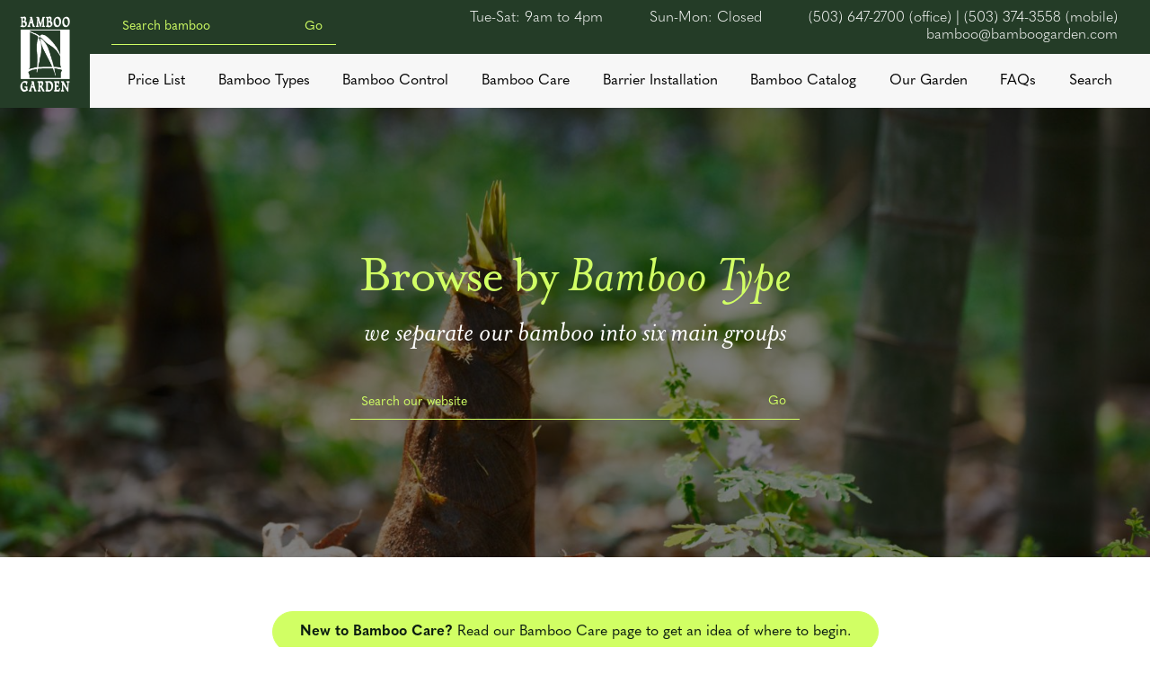

--- FILE ---
content_type: text/html
request_url: https://www.bamboogarden.com/bamboo-types
body_size: 8982
content:
<!DOCTYPE html><!-- Last Published: Wed Jan 07 2026 19:56:04 GMT+0000 (Coordinated Universal Time) --><html data-wf-domain="www.bamboogarden.com" data-wf-page="65f0e3da375a442cc05c140b" data-wf-site="61d72db89c09bcb7f6557154"><head><meta charset="utf-8"/><title>Bamboo Types | Browse Bamboo Garden</title><meta content="Hardy clumping bamboo • Timber bamboo • Midsized running bamboo • Cold hardy bamboo • Cold-sensitive bamboo • Rare bamboo • Indoor bamboo • Collectible bamboo" name="description"/><meta content="Bamboo Types | Browse Bamboo Garden" property="og:title"/><meta content="Hardy clumping bamboo • Timber bamboo • Midsized running bamboo • Cold hardy bamboo • Cold-sensitive bamboo • Rare bamboo • Indoor bamboo • Collectible bamboo" property="og:description"/><meta content="Bamboo Types | Browse Bamboo Garden" property="twitter:title"/><meta content="Hardy clumping bamboo • Timber bamboo • Midsized running bamboo • Cold hardy bamboo • Cold-sensitive bamboo • Rare bamboo • Indoor bamboo • Collectible bamboo" property="twitter:description"/><meta property="og:type" content="website"/><meta content="summary_large_image" name="twitter:card"/><meta content="width=device-width, initial-scale=1" name="viewport"/><link href="https://cdn.prod.website-files.com/61d72db89c09bcb7f6557154/css/bamboo-garden.shared.0194442e3.css" rel="stylesheet" type="text/css" integrity="sha384-AZRELjZpYmYEKwfNd/Sj3yBi7s1O1T3zyjRgLj9V1AVM3wQBX3LeosP60cyJTvq/" crossorigin="anonymous"/><script src="https://use.typekit.net/kop2phr.js" type="text/javascript"></script><script type="text/javascript">try{Typekit.load();}catch(e){}</script><script type="text/javascript">!function(o,c){var n=c.documentElement,t=" w-mod-";n.className+=t+"js",("ontouchstart"in o||o.DocumentTouch&&c instanceof DocumentTouch)&&(n.className+=t+"touch")}(window,document);</script><link href="https://cdn.prod.website-files.com/61d72db89c09bcb7f6557154/623ca9a3a23bafbb17f0ec5a_61d738b7cc709a15c70f8477_BG-Logo-White.png" rel="shortcut icon" type="image/x-icon"/><link href="https://cdn.prod.website-files.com/61d72db89c09bcb7f6557154/623ca990dd1e7f1dd1effa75_61d738b7cc709a15c70f8477_BG-Logo-White.png" rel="apple-touch-icon"/><link href="https://www.bamboogarden.com/bamboo-types" rel="canonical"/><script async="" src="https://www.googletagmanager.com/gtag/js?id=UA-171558639-19"></script><script type="text/javascript">window.dataLayer = window.dataLayer || [];function gtag(){dataLayer.push(arguments);}gtag('js', new Date());gtag('config', 'UA-171558639-19', {'anonymize_ip': false});</script><link rel="stylesheet" href="https://use.typekit.net/kop2phr.css">
<script id="jetboost-script" type="text/javascript"> window.JETBOOST_SITE_ID = "ckyujalef1btb0uy6cmgddnqa"; (function(d) { var s = d.createElement("script"); s.src = "https://cdn.jetboost.io/jetboost.js"; s.async = 1; d.getElementsByTagName("head")[0].appendChild(s); })(document); </script></head><body><div class="navbar-wrapper"><div class="navbar"><a href="/" class="navbar-brand w-inline-block"><img src="https://cdn.prod.website-files.com/61d72db89c09bcb7f6557154/61d738b7cc709a15c70f8477_BG-Logo-White.png" loading="lazy" alt="" class="image---contain"/></a><div class="navbar-content"><div class="navbar-top-bar"><div class="top-nav-search-bar"><form action="/search" class="home-hero-search-bar no-top w-form"><input class="home-hero-search-bar---self w-input" maxlength="256" name="query" placeholder="Search bamboo" type="search" id="search" required=""/><input type="submit" class="home-hero-search-button w-button" value="Go"/></form></div><div class="nop-nav-links"><p class="navbar-link top">Tue-Sat: 9am to 4pm</p><p class="navbar-link top">Sun-Mon: Closed</p><a href="tel:(503)647-2700" class="navbar-link top">(503) 647-2700 (office) | (503) 374-3558 (mobile)</a><a href="mailto:bamboo@bamboogarden.com?subject=A%20Message%20From%20Your%20Website" class="navbar-link top">bamboo@bamboogarden.com</a></div></div><div class="navbar-bottom-bar"><a href="/price-list" class="navbar-link">Price List</a><a href="/bamboo-types" aria-current="page" class="navbar-link w--current">Bamboo Types</a><a href="/bamboo-control" class="navbar-link">Bamboo Control</a><a href="/bamboo-care" class="navbar-link">Bamboo Care</a><a href="/barrier-installation" class="navbar-link">Barrier Installation</a><a href="/browse-bamboo" class="navbar-link">Bamboo Catalog</a><a href="/our-bamboo-garden" class="navbar-link">Our Garden</a><a href="/faq" class="navbar-link">FAQs</a><a href="/search" class="navbar-link">Search</a></div></div></div><div class="navbar-mobile"><a href="/" class="navbar-brand w-inline-block"><img src="https://cdn.prod.website-files.com/61d72db89c09bcb7f6557154/61d738b7cc709a15c70f8477_BG-Logo-White.png" loading="lazy" alt="" class="image---contain"/></a><div class="navbar-content"><div class="navbar-top-bar"><a href="tel:503-647-2700" class="navbar-link top">503-647-2700</a><a href="mailto:bamboo@bamboogarden.com?subject=A%20Message%20From%20Your%20Website" class="navbar-link top">bamboo@bamboogarden.com</a><a href="tel:503-647-2700" class="navbar-link top mobile-only">Call Us</a><a href="mailto:bamboo@bamboogarden.com?subject=A%20Message%20From%20Your%20Website" class="navbar-link top mobile-only">Email Us</a></div><div class="navbar-mobile-bottom-bar"><div class="mobile-nav-menu-button js-navmenu-toggle"><div class="full-svg w-embed"><!---<svg xmlns="http://www.w3.org/2000/svg" viewBox="0 0 448 512">
<path fill="#243c27" class="menu-icon" d="M16 132h416c8.837 0 16-7.163 16-16V76c0-8.837-7.163-16-16-16H16C7.163 60 0 67.163 0 76v40c0 8.837 7.163 16 16 16zm0 160h416c8.837 0 16-7.163 16-16v-40c0-8.837-7.163-16-16-16H16c-8.837 0-16 7.163-16 16v40c0 8.837 7.163 16 16 16zm0 160h416c8.837 0 16-7.163 16-16v-40c0-8.837-7.163-16-16-16H16c-8.837 0-16 7.163-16 16v40c0 8.837 7.163 16 16 16z"/>
</svg>

<style>
.menu-icon{
fill:#243c27!important;}
</style>---></div><img src="https://cdn.prod.website-files.com/61d72db89c09bcb7f6557154/6256ee65df452185bee379a4_menu.png" loading="lazy" sizes="(max-width: 767px) 20px, 100vw" srcset="https://cdn.prod.website-files.com/61d72db89c09bcb7f6557154/6256ee65df452185bee379a4_menu-p-500.png 500w, https://cdn.prod.website-files.com/61d72db89c09bcb7f6557154/6256ee65df452185bee379a4_menu.png 512w" alt="" class="full-svg"/></div></div></div><div class="navbar-menu"><div class="navbar-menu-wrapper"><div class="navbar-bottom-bar"><a href="/price-list" class="navbar-link">Price List</a><a href="/bamboo-types" aria-current="page" class="navbar-link w--current">Bamboo Types</a><a href="/bamboo-control" class="navbar-link">Bamboo Control</a><a href="/bamboo-care" class="navbar-link">Bamboo Care</a><a href="/barrier-installation" class="navbar-link">Barrier Installation</a><a href="/browse-bamboo" class="navbar-link">Bamboo Catalog</a><a href="/our-bamboo-garden" class="navbar-link">Our Garden</a><a href="/faq" class="navbar-link">FAQs</a><a href="/search" class="navbar-link">Search</a></div></div></div></div><div class="navbar-script w-embed w-script"><script>
	function Navbar(){
  	MobileNav = $('.navbar-mobile');
    MobileMenu = $(MobileNav).find('.navbar-menu');
    MenuButton = $(MobileNav).find('.js-navmenu-toggle');
    
    $(MenuButton).click(()=>{
    	$(MobileMenu).slideToggle();
    });
  }
  
  window.addEventListener('load',Navbar);
</script></div></div><div class="body-content"><div class="pricing-hero"><div class="home-hero-overlay-text">Browse by <span class="home-hero-overlay-text-italic">Bamboo Type</span></div><div class="heading-small small-heading-italic">we separate our bamboo into six main groups</div><form action="/search" class="home-hero-search-bar w-form"><input class="home-hero-search-bar---self w-input" maxlength="256" name="query" placeholder="Search our website" type="search" id="search" required=""/><input type="submit" class="home-hero-search-button w-button" value="Go"/></form></div><div class="chb-charts section-padding"><div class="container---small center-everything"><a href="/bamboo-care" class="electric-button solid mb-100 w-button"><strong>New to Bamboo Care?</strong> Read our Bamboo Care page to get an idea of where to begin.</a><div class="bamboo-types-wrapper"></div><h2 class="heading-large centered-text mb-40">Our Types of Bamboo</h2><p class="paragraph-huge">We separate our bamboo into six different groups to cater to different projects and needs. If you’re looking to create a tropical oasis on a large piece of land, you may like the look of our hardy clumping bamboo. If you’re looking to create some privacy on your home’s property, mid-sized running bamboo creates dense and decorative screens. Whatever your preference or need, we’re almost certain you’ll find what you need with us.</p></div></div><div class="bamboo-types-section"><div class="container---small"><div class="bamboo-types-type-wrapper"><div class="bamboo-types-bamboo-list w-dyn-list"><div role="list" class="bamboo-type-list w-dyn-items w-row"><div role="listitem" class="types-item w-dyn-item w-col w-col-4"><a href="/bamboo/fargesia-robusta-wenchuan" class="bamboo-types-bamboo-types-link-block w-inline-block"><div class="bamboo-types-bamboo-link-image"><img src="https://cdn.prod.website-files.com/61d773ebd28a5457104c80a0/65594efdf4af37fcb6611ebe_F.robustaWenchuan5.jpg" loading="lazy" alt="" sizes="(max-width: 767px) 90vw, (max-width: 991px) 27vw, 14vw" srcset="https://cdn.prod.website-files.com/61d773ebd28a5457104c80a0/65594efdf4af37fcb6611ebe_F.robustaWenchuan5-p-500.jpg 500w, https://cdn.prod.website-files.com/61d773ebd28a5457104c80a0/65594efdf4af37fcb6611ebe_F.robustaWenchuan5-p-800.jpg 800w, https://cdn.prod.website-files.com/61d773ebd28a5457104c80a0/65594efdf4af37fcb6611ebe_F.robustaWenchuan5.jpg 1000w" class="bamboo-types-bamboo-link-image-internal"/></div><div class="bamboo-types-bamboo-card-name">Fargesia robusta &#x27;Wenchuan&#x27;</div><div class="bamboo-types-bamboo-card-text">View this bamboo</div></a></div><div role="listitem" class="types-item w-dyn-item w-col w-col-4"><a href="/bamboo/fargesia-sp-scabrida-silver-dragon" class="bamboo-types-bamboo-types-link-block w-inline-block"><div class="bamboo-types-bamboo-link-image"><img src="https://cdn.prod.website-files.com/61d773ebd28a5457104c80a0/620e9311ecd216ee8d5b7f64_Fargesia%20scabrida%20%27Silver-Dragon%27.jpeg" loading="lazy" alt="" class="bamboo-types-bamboo-link-image-internal"/></div><div class="bamboo-types-bamboo-card-name">Fargesia sp. &#x27;Scabrida&#x27; &#x27;Silver Dragon&#x27;</div><div class="bamboo-types-bamboo-card-text">View this bamboo</div></a></div><div role="listitem" class="types-item w-dyn-item w-col w-col-4"><a href="/bamboo/fargesia-sp-scabrida" class="bamboo-types-bamboo-types-link-block w-inline-block"><div class="bamboo-types-bamboo-link-image"><img src="https://cdn.prod.website-files.com/61d773ebd28a5457104c80a0/62a918db2319ce5f2a8df62e_F.scabrida.jpg" loading="lazy" alt="" sizes="(max-width: 767px) 90vw, (max-width: 991px) 27vw, 14vw" srcset="https://cdn.prod.website-files.com/61d773ebd28a5457104c80a0/62a918db2319ce5f2a8df62e_F.scabrida-p-500.jpg 500w, https://cdn.prod.website-files.com/61d773ebd28a5457104c80a0/62a918db2319ce5f2a8df62e_F.scabrida-p-800.jpg 800w, https://cdn.prod.website-files.com/61d773ebd28a5457104c80a0/62a918db2319ce5f2a8df62e_F.scabrida-p-1080.jpg 1080w, https://cdn.prod.website-files.com/61d773ebd28a5457104c80a0/62a918db2319ce5f2a8df62e_F.scabrida.jpg 1200w" class="bamboo-types-bamboo-link-image-internal"/></div><div class="bamboo-types-bamboo-card-name">Fargesia sp. &#x27;Scabrida&#x27;</div><div class="bamboo-types-bamboo-card-text">View this bamboo</div></a></div></div></div><div class="bamboo-types-type-text"><h2>Hardy Clumping Bamboo</h2><p>Clumping bamboos can be planted without fear of them spreading beyond their assigned territory. Their rhizomes, the underground stems, are quite different than those of our timber and other non-clumping bamboos. Instead of a horizontal spreading rhizome, they are u-shaped making new culms next to the original plant, spreading only a few inches per year, hence the name clumping bamboo.</p><a href="/browse-hardy-clumping-bamboo" class="green-button w-button">View All Hardy Clumping Bamboo</a><a href="/cold-hardy-bamboo" class="text-link top---20">View all cold hardy bamboo</a></div></div></div></div><div class="section-padding hardy-clumping"><div class="fully-enclosed-image-collection"><div class="fully-enclosed-image-wrapper cold-hardy"><div class="fully-enclosed-image-thumbnails"><div class="fully-enclosed-image-thumbnail active smaller"><div class="fully-enclosed-image-thumbnail-image"><img srcset="https://cdn.prod.website-files.com/61d72db89c09bcb7f6557154/624344b3d8bcfbbb33941aa6_1-p-500.jpeg 500w, https://cdn.prod.website-files.com/61d72db89c09bcb7f6557154/624344b3d8bcfbbb33941aa6_1.jpg 797w" alt="" src="https://cdn.prod.website-files.com/61d72db89c09bcb7f6557154/624344b3d8bcfbbb33941aa6_1.jpg" loading="lazy" sizes="(max-width: 479px) 48px, 71px" class="image---cover"/></div></div><div class="fully-enclosed-image-thumbnail smaller"><div class="fully-enclosed-image-thumbnail-image"><img alt="" loading="lazy" src="https://cdn.prod.website-files.com/61d72db89c09bcb7f6557154/624344bc034b60be36f7a234_2.jpg" class="image---cover"/></div></div><div class="fully-enclosed-image-thumbnail smaller"><div class="fully-enclosed-image-thumbnail-image"><img srcset="https://cdn.prod.website-files.com/61d72db89c09bcb7f6557154/624344c8df3165a6d4f35cf6_3-p-500.jpeg 500w, https://cdn.prod.website-files.com/61d72db89c09bcb7f6557154/624344c8df3165a6d4f35cf6_3.jpg 800w" alt="" src="https://cdn.prod.website-files.com/61d72db89c09bcb7f6557154/624344c8df3165a6d4f35cf6_3.jpg" loading="lazy" sizes="(max-width: 479px) 48px, 71px" class="image---cover"/></div></div><div class="fully-enclosed-image-thumbnail smaller"><div class="fully-enclosed-image-thumbnail-image"><img srcset="https://cdn.prod.website-files.com/61d72db89c09bcb7f6557154/624344d64ab31a3e43ea797e_4-p-500.jpeg 500w, https://cdn.prod.website-files.com/61d72db89c09bcb7f6557154/624344d64ab31a3e43ea797e_4.jpg 800w" alt="" src="https://cdn.prod.website-files.com/61d72db89c09bcb7f6557154/624344d64ab31a3e43ea797e_4.jpg" loading="lazy" sizes="(max-width: 479px) 48px, 71px" class="image---cover"/></div></div><div class="fully-enclosed-image-thumbnail smaller"><div class="fully-enclosed-image-thumbnail-image"><img srcset="https://cdn.prod.website-files.com/61d72db89c09bcb7f6557154/624344e419c3e366ad40d3fd_5-p-500.jpeg 500w, https://cdn.prod.website-files.com/61d72db89c09bcb7f6557154/624344e419c3e366ad40d3fd_5.jpg 800w" alt="" src="https://cdn.prod.website-files.com/61d72db89c09bcb7f6557154/624344e419c3e366ad40d3fd_5.jpg" loading="lazy" sizes="(max-width: 479px) 48px, 71px" class="image---cover"/></div></div><div class="fully-enclosed-image-thumbnail smaller"><div class="fully-enclosed-image-thumbnail-image"><img srcset="https://cdn.prod.website-files.com/61d72db89c09bcb7f6557154/624344f1df31654ebef35e63_6-p-500.jpeg 500w, https://cdn.prod.website-files.com/61d72db89c09bcb7f6557154/624344f1df31654ebef35e63_6-p-800.jpeg 800w, https://cdn.prod.website-files.com/61d72db89c09bcb7f6557154/624344f1df31654ebef35e63_6.jpeg 1280w" alt="" src="https://cdn.prod.website-files.com/61d72db89c09bcb7f6557154/624344f1df31654ebef35e63_6.jpeg" loading="lazy" sizes="(max-width: 479px) 48px, 71px" class="image---cover"/></div></div></div><div class="fully-enclosed-main-image"><img srcset="https://cdn.prod.website-files.com/61d72db89c09bcb7f6557154/624344b3d8bcfbbb33941aa6_1-p-500.jpeg 500w, https://cdn.prod.website-files.com/61d72db89c09bcb7f6557154/624344b3d8bcfbbb33941aa6_1.jpg 797w" alt="" src="https://cdn.prod.website-files.com/61d72db89c09bcb7f6557154/624344b3d8bcfbbb33941aa6_1.jpg" loading="lazy" sizes="(max-width: 767px) 90vw, 78vw" class="fully-enclosed-image active"/><img alt="" loading="lazy" src="https://cdn.prod.website-files.com/61d72db89c09bcb7f6557154/624344bc034b60be36f7a234_2.jpg" class="fully-enclosed-image"/><img srcset="https://cdn.prod.website-files.com/61d72db89c09bcb7f6557154/624344c8df3165a6d4f35cf6_3-p-500.jpeg 500w, https://cdn.prod.website-files.com/61d72db89c09bcb7f6557154/624344c8df3165a6d4f35cf6_3.jpg 800w" alt="" src="https://cdn.prod.website-files.com/61d72db89c09bcb7f6557154/624344c8df3165a6d4f35cf6_3.jpg" loading="lazy" sizes="100vw" class="fully-enclosed-image"/><img srcset="https://cdn.prod.website-files.com/61d72db89c09bcb7f6557154/624344d64ab31a3e43ea797e_4-p-500.jpeg 500w, https://cdn.prod.website-files.com/61d72db89c09bcb7f6557154/624344d64ab31a3e43ea797e_4.jpg 800w" alt="" src="https://cdn.prod.website-files.com/61d72db89c09bcb7f6557154/624344d64ab31a3e43ea797e_4.jpg" loading="lazy" sizes="100vw" class="fully-enclosed-image"/><img srcset="https://cdn.prod.website-files.com/61d72db89c09bcb7f6557154/624344e419c3e366ad40d3fd_5-p-500.jpeg 500w, https://cdn.prod.website-files.com/61d72db89c09bcb7f6557154/624344e419c3e366ad40d3fd_5.jpg 800w" alt="" src="https://cdn.prod.website-files.com/61d72db89c09bcb7f6557154/624344e419c3e366ad40d3fd_5.jpg" loading="lazy" sizes="100vw" class="fully-enclosed-image"/><img srcset="https://cdn.prod.website-files.com/61d72db89c09bcb7f6557154/624344f1df31654ebef35e63_6-p-500.jpeg 500w, https://cdn.prod.website-files.com/61d72db89c09bcb7f6557154/624344f1df31654ebef35e63_6-p-800.jpeg 800w, https://cdn.prod.website-files.com/61d72db89c09bcb7f6557154/624344f1df31654ebef35e63_6.jpeg 1280w" alt="" src="https://cdn.prod.website-files.com/61d72db89c09bcb7f6557154/624344f1df31654ebef35e63_6.jpeg" loading="lazy" sizes="100vw" class="fully-enclosed-image"/></div></div><div class="fully-enclosed-image-steps"><div class="fully-enclosed-image-step active"><h2 class="fully-enclosed-step-header">01 </h2><p>September 2009, <em>F. robusta </em>Campbell planted from 5 gallon size, approx 5 to 6 feet tall, planted 4 to 5 feet apart</p></div><div class="fully-enclosed-image-step"><h2 class="fully-enclosed-step-header">02 </h2><p>September 2010, Multiple new shoots in the spring + a few additional mid summer shoots</p></div><div class="fully-enclosed-image-step"><h2 class="fully-enclosed-step-header">03</h2><p>September 2011, heights of seven to nine achieved in the spring, fence mostly concealed.</p></div><div class="fully-enclosed-image-step"><h2 class="fully-enclosed-step-header">04</h2><p>September 2012, increased density, height now 12 feet, fence 95% hidden</p></div><div class="fully-enclosed-image-step"><h2 class="fully-enclosed-step-header">05</h2><p>September 2013, mature 15 foot height, fence completely hidden, neighbors window also concealed.</p></div><div class="fully-enclosed-image-step"><h2 class="fully-enclosed-step-header">06</h2><p>6+ years, Mature height has been achieved and the bamboo has been groomed nicely to maintain tidy, upright stature.</p></div></div><div class="w-embed"><style>
	.show-all .fully-enclosed-image{
  	display:block !important;
  }
  .show-all .fully-enclosed-image-step{
  	display:block !important;
  }
	.fully-enclosed-image-thumbnails{
  	direction: rtl;
  }
  .show-all .fully-enclosed-image-wrapper{
  height:auto !important;
  }
  @media (max-width:767px){
  	.fully-enclosed-image-thumbnails{
  		direction: ltr;
 		}
  }
</style></div><div class="w-embed w-script"><script>
	function ImagePicker(){
  	const Master = $('.fully-enclosed-image-collection');
    
    const Thumbnails = $(Master).find('.fully-enclosed-image-thumbnail');
    const MainImages = $(Master).find('.fully-enclosed-image');
    const Steps = $(Master).find('.fully-enclosed-image-step');
    
    $(Thumbnails).each((i,thumbnail)=>{
    	$(thumbnail).click(()=>{
    		SetActiveImage(i);
    	});
    });
    
   	function SetActiveImage(i){
    	ResetAll();
      $(Thumbnails).eq(i).addClass('active');
      $(MainImages).eq(i).addClass('active');
      $(Steps).eq(i).addClass('active');
    }
    
    function ResetAll(){
    	$(Thumbnails).removeClass('active');
      $(MainImages).removeClass('active');
      $(Steps).removeClass('active');
    }
  }
  
  window.addEventListener('load',ImagePicker);
</script></div></div></div><div class="bamboo-types-section grey-background"><div class="container---small"><div class="bamboo-types-type-wrapper row-reverse"><div class="bamboo-types-bamboo-list w-dyn-list"><div role="list" class="bamboo-type-list w-dyn-items w-row"><div role="listitem" class="types-item w-dyn-item w-col w-col-4"><a href="/bamboo/phyllostachys-dulcis" class="bamboo-types-bamboo-types-link-block white w-inline-block"><div class="bamboo-types-bamboo-link-image"><img src="https://cdn.prod.website-files.com/61d773ebd28a5457104c80a0/62b770755a8b5baca178bb9d_P.dulcis-grove.jpg" loading="lazy" alt="" sizes="(max-width: 767px) 90vw, (max-width: 991px) 27vw, 14vw" srcset="https://cdn.prod.website-files.com/61d773ebd28a5457104c80a0/62b770755a8b5baca178bb9d_P.dulcis-grove-p-500.jpg 500w, https://cdn.prod.website-files.com/61d773ebd28a5457104c80a0/62b770755a8b5baca178bb9d_P.dulcis-grove.jpg 700w" class="bamboo-types-bamboo-link-image-internal"/></div><div class="bamboo-types-bamboo-card-name">Phyllostachys dulcis</div><div class="bamboo-types-bamboo-card-text">View this bamboo</div></a></div><div role="listitem" class="types-item w-dyn-item w-col w-col-4"><a href="/bamboo/phyllostachys-bambusoides-richard-haubrich" class="bamboo-types-bamboo-types-link-block white w-inline-block"><div class="bamboo-types-bamboo-link-image"><img src="https://cdn.prod.website-files.com/61d773ebd28a5457104c80a0/62b768d501ea0c0270ea4715_P.b.Richard-Haubrich.jpg" loading="lazy" alt="" sizes="(max-width: 767px) 90vw, (max-width: 991px) 27vw, 14vw" srcset="https://cdn.prod.website-files.com/61d773ebd28a5457104c80a0/62b768d501ea0c0270ea4715_P.b.Richard-Haubrich-p-500.jpg 500w, https://cdn.prod.website-files.com/61d773ebd28a5457104c80a0/62b768d501ea0c0270ea4715_P.b.Richard-Haubrich.jpg 800w" class="bamboo-types-bamboo-link-image-internal"/></div><div class="bamboo-types-bamboo-card-name">Phyllostachys bambusoides &#x27;Richard Haubrich&#x27;</div><div class="bamboo-types-bamboo-card-text">View this bamboo</div></a></div><div role="listitem" class="types-item w-dyn-item w-col w-col-4"><a href="/bamboo/phyllostachys-viridis-robert-young" class="bamboo-types-bamboo-types-link-block white w-inline-block"><div class="bamboo-types-bamboo-link-image"><img src="https://cdn.prod.website-files.com/61d773ebd28a5457104c80a0/620fc23cf16397dc33965ab3_Ph.-viridis-Robert-Young.jpg" loading="lazy" alt="" class="bamboo-types-bamboo-link-image-internal"/></div><div class="bamboo-types-bamboo-card-name">Phyllostachys viridis &#x27;Robert Young&#x27;</div><div class="bamboo-types-bamboo-card-text">View this bamboo</div></a></div></div></div><div class="bamboo-types-type-text"><h2>Timber Bamboo</h2><p>These are our largest temperate bamboos, several of which can grow over 40 feet tall and up to 6 inches in diameter. <em>Phyllostachys</em> are what many consider to be the classic bamboo – a giant grass capable of forming beautiful, open groves. Distinctive characteristics include impressively tall, robust culms with a pair of branches at each node.</p><a href="/browse-timber-bamboo" class="green-button w-button">View All Timber Bamboo</a></div></div></div></div><div class="bamboo-types-section"><div class="container---small"><div class="bamboo-types-type-wrapper"><div class="bamboo-types-bamboo-list w-dyn-list"><div role="list" class="bamboo-type-list w-dyn-items w-row"><div role="listitem" class="types-item w-dyn-item w-col w-col-4"><a href="/bamboo/hibanobambusa-tranquillans-shiroshima" class="bamboo-types-bamboo-types-link-block w-inline-block"><div class="bamboo-types-bamboo-link-image"><img src="https://cdn.prod.website-files.com/61d773ebd28a5457104c80a0/620ea6af64ac52d314818cfc_H-tranquilans-Shiro.jpeg" loading="lazy" alt="" sizes="(max-width: 767px) 90vw, (max-width: 991px) 27vw, 14vw" srcset="https://cdn.prod.website-files.com/61d773ebd28a5457104c80a0/620ea6af64ac52d314818cfc_H-tranquilans-Shiro-p-500.jpeg 500w, https://cdn.prod.website-files.com/61d773ebd28a5457104c80a0/620ea6af64ac52d314818cfc_H-tranquilans-Shiro.jpeg 709w" class="bamboo-types-bamboo-link-image-internal"/></div><div class="bamboo-types-bamboo-card-name">Hibanobambusa tranquillans &#x27;Shiroshima&#x27;</div><div class="bamboo-types-bamboo-card-text">View this bamboo</div></a></div><div role="listitem" class="types-item w-dyn-item w-col w-col-4"><a href="/bamboo/pleioblastus-chino" class="bamboo-types-bamboo-types-link-block w-inline-block"><div class="bamboo-types-bamboo-link-image"><img src="https://cdn.prod.website-files.com/61d773ebd28a5457104c80a0/620eda9df163971941bf0699_Pl.chino%20hedgeP1010010.jpg" loading="lazy" alt="" class="bamboo-types-bamboo-link-image-internal"/></div><div class="bamboo-types-bamboo-card-name">Pleioblastus chino</div><div class="bamboo-types-bamboo-card-text">View this bamboo</div></a></div><div role="listitem" class="types-item w-dyn-item w-col w-col-4"><a href="/bamboo/phyllostachys-aurea-koi" class="bamboo-types-bamboo-types-link-block w-inline-block"><div class="bamboo-types-bamboo-link-image"><img src="https://cdn.prod.website-files.com/61d773ebd28a5457104c80a0/620fd28f32277383b44be753_P.aurea-Koi.jpg" loading="lazy" alt="" class="bamboo-types-bamboo-link-image-internal"/></div><div class="bamboo-types-bamboo-card-name">Phyllostachys aurea &#x27;Koi&#x27;</div><div class="bamboo-types-bamboo-card-text">View this bamboo</div></a></div></div></div><div class="bamboo-types-type-text"><h3 class="heading-medium bamboo-types">Mid-Sized Running Bamboo</h3><p>These are strong, resilient, and generally fast-spreading bamboos which can withstand the heat, cold, and drought that we encounter in our vast and varied climate within the United States. Thick, woody canes (1-2 inches in diameter) with lush, evergreen canopies. Ideal for decorative privacy screens.</p><a href="/browse-midsize-running" class="green-button w-button">View All Mid-Sized Running Bamboo</a></div></div></div></div><div class="bamboo-types-section grey-background"><div class="container---small"><div class="bamboo-types-type-wrapper row-reverse"><div class="bamboo-types-bamboo-list w-dyn-list"><div role="list" class="bamboo-type-list w-dyn-items w-row"><div role="listitem" class="types-item w-dyn-item w-col w-col-4"><a href="/bamboo/sasaella-masamuneana-albostriata" class="bamboo-types-bamboo-types-link-block white w-inline-block"><div class="bamboo-types-bamboo-link-image"><img src="https://cdn.prod.website-files.com/61d773ebd28a5457104c80a0/620d551e5cac2eeeaa9f15e2_Sasaellamasamuneana021.jpeg" loading="lazy" alt="" class="bamboo-types-bamboo-link-image-internal"/></div><div class="bamboo-types-bamboo-card-name">Sasaella masamuneana &#x27;Albostriata&#x27;</div><div class="bamboo-types-bamboo-card-text">View this bamboo</div></a></div><div role="listitem" class="types-item w-dyn-item w-col w-col-4"><a href="/bamboo/sasamorpha-borealis" class="bamboo-types-bamboo-types-link-block white w-inline-block"><div class="bamboo-types-bamboo-link-image"><img src="https://cdn.prod.website-files.com/61d773ebd28a5457104c80a0/620d1b37c792675407640036_Sasamorpha-borealis.jpeg" loading="lazy" alt="" class="bamboo-types-bamboo-link-image-internal"/></div><div class="bamboo-types-bamboo-card-name">Sasamorpha borealis</div><div class="bamboo-types-bamboo-card-text">View this bamboo</div></a></div><div role="listitem" class="types-item w-dyn-item w-col w-col-4"><a href="/bamboo/indocalamus-hamadae" class="bamboo-types-bamboo-types-link-block white w-inline-block"><div class="bamboo-types-bamboo-link-image"><img src="https://cdn.prod.website-files.com/61d773ebd28a5457104c80a0/620eb6432080fcb952552fdd_Hamadae.jpeg" loading="lazy" alt="" class="bamboo-types-bamboo-link-image-internal"/></div><div class="bamboo-types-bamboo-card-name">Indocalamus hamadae</div><div class="bamboo-types-bamboo-card-text">View this bamboo</div></a></div></div></div><div class="bamboo-types-type-text"><h3 class="heading-medium bamboo-types">Small Running Bamboo &amp; Ground Cover</h3><a href="/browse-small-running-bamboo" class="green-button w-button">View All Small Running Bamboo</a></div></div></div></div><div class="bamboo-types-section"><div class="container---small"><div class="bamboo-types-type-wrapper"><div class="bamboo-types-bamboo-list w-dyn-list"><div role="list" class="bamboo-type-list w-dyn-items w-row"><div role="listitem" class="types-item w-dyn-item w-col w-col-4"><a href="/bamboo/borinda-lushiensis" class="bamboo-types-bamboo-types-link-block w-inline-block"><div class="bamboo-types-bamboo-link-image"><img src="https://cdn.prod.website-files.com/61d773ebd28a5457104c80a0/620c0e1c53b7236f58523df1_B.lushiensis.jpg" loading="lazy" alt="" sizes="(max-width: 767px) 90vw, (max-width: 991px) 27vw, 14vw" srcset="https://cdn.prod.website-files.com/61d773ebd28a5457104c80a0/620c0e1c53b7236f58523df1_B.lushiensis-p-500.jpeg 500w, https://cdn.prod.website-files.com/61d773ebd28a5457104c80a0/620c0e1c53b7236f58523df1_B.lushiensis.jpg 600w" class="bamboo-types-bamboo-link-image-internal"/></div><div class="bamboo-types-bamboo-card-name">Borinda lushiensis</div><div class="bamboo-types-bamboo-card-text">View this bamboo</div></a></div><div role="listitem" class="types-item w-dyn-item w-col w-col-4"><a href="/bamboo/bambusa-ventricosa-kimmei" class="bamboo-types-bamboo-types-link-block w-inline-block"><div class="bamboo-types-bamboo-link-image"><img src="https://cdn.prod.website-files.com/61d773ebd28a5457104c80a0/620c0747f42fa728d02e9e42_Bambusa-ventricosa-%27Kimmei%27.jpeg" loading="lazy" alt="" class="bamboo-types-bamboo-link-image-internal"/></div><div class="bamboo-types-bamboo-card-name">Bambusa ventricosa &#x27;Kimmei&#x27;</div><div class="bamboo-types-bamboo-card-text">View this bamboo</div></a></div><div role="listitem" class="types-item w-dyn-item w-col w-col-4"><a href="/bamboo/chusquea-delicatula" class="bamboo-types-bamboo-types-link-block w-inline-block"><div class="bamboo-types-bamboo-link-image"><img src="https://cdn.prod.website-files.com/61d773ebd28a5457104c80a0/62a51145f006163101473204_C.delicatula%2708.2.jpg" loading="lazy" alt="" sizes="(max-width: 767px) 90vw, (max-width: 991px) 27vw, 14vw" srcset="https://cdn.prod.website-files.com/61d773ebd28a5457104c80a0/62a51145f006163101473204_C.delicatula%2708.2-p-500.jpeg 500w, https://cdn.prod.website-files.com/61d773ebd28a5457104c80a0/62a51145f006163101473204_C.delicatula%2708.2.jpg 900w" class="bamboo-types-bamboo-link-image-internal"/></div><div class="bamboo-types-bamboo-card-name">Chusquea delicatula</div><div class="bamboo-types-bamboo-card-text">View this bamboo</div></a></div></div></div><div class="bamboo-types-type-text"><h3 class="heading-medium bamboo-types">Cold-Sensitive Clumping Bamboo</h3><p>These bamboos are hardy down to about 15º F or higher.</p><a href="/browse-cold-sensitive-bamboo" class="green-button w-button">View All Cold-Sensitive Clumping Bamboo</a></div></div></div></div><div class="bamboo-types-section grey-background"><div class="container---small"><div class="bamboo-types-type-wrapper row-reverse"><div class="bamboo-types-bamboo-list w-dyn-list"><div role="list" class="bamboo-type-list w-dyn-items w-row"><div role="listitem" class="types-item w-dyn-item w-col w-col-4"><a href="/bamboo/fargesia-robusta-wolong" class="bamboo-types-bamboo-types-link-block white w-inline-block"><div class="bamboo-types-bamboo-link-image"><img src="https://cdn.prod.website-files.com/61d773ebd28a5457104c80a0/62a7bd18e34fd2fd59e26ef1_F.-robusta-%27Wolong%27-close-u.jpg" loading="lazy" alt="" sizes="(max-width: 767px) 90vw, (max-width: 991px) 27vw, 14vw" srcset="https://cdn.prod.website-files.com/61d773ebd28a5457104c80a0/62a7bd18e34fd2fd59e26ef1_F.-robusta-%27Wolong%27-close-u-p-500.jpg 500w, https://cdn.prod.website-files.com/61d773ebd28a5457104c80a0/62a7bd18e34fd2fd59e26ef1_F.-robusta-%27Wolong%27-close-u.jpg 700w" class="bamboo-types-bamboo-link-image-internal"/></div><div class="bamboo-types-bamboo-card-name">Fargesia robusta &#x27;Wolong&#x27;</div><div class="bamboo-types-bamboo-card-text">View this bamboo</div></a></div><div role="listitem" class="types-item w-dyn-item w-col w-col-4"><a href="/bamboo/phyllostachys-aureosulcata-harbin-inversa" class="bamboo-types-bamboo-types-link-block white w-inline-block"><div class="bamboo-types-bamboo-link-image"><img src="https://cdn.prod.website-files.com/61d773ebd28a5457104c80a0/6257333e91fbafc425bcf5da_P.a.Harbin-Inversa-2010.jpg" loading="lazy" alt="" sizes="(max-width: 767px) 90vw, (max-width: 991px) 27vw, 14vw" srcset="https://cdn.prod.website-files.com/61d773ebd28a5457104c80a0/6257333e91fbafc425bcf5da_P.a.Harbin-Inversa-2010-p-500.jpeg 500w, https://cdn.prod.website-files.com/61d773ebd28a5457104c80a0/6257333e91fbafc425bcf5da_P.a.Harbin-Inversa-2010-p-800.jpeg 800w, https://cdn.prod.website-files.com/61d773ebd28a5457104c80a0/6257333e91fbafc425bcf5da_P.a.Harbin-Inversa-2010.jpg 1000w" class="bamboo-types-bamboo-link-image-internal"/></div><div class="bamboo-types-bamboo-card-name">Phyllostachys aureosulcata &#x27;Harbin Inversa&#x27;</div><div class="bamboo-types-bamboo-card-text">View this bamboo</div></a></div><div role="listitem" class="types-item w-dyn-item w-col w-col-4"><a href="/bamboo/phyllostachys-arcana-luteosulcata" class="bamboo-types-bamboo-types-link-block white w-inline-block"><div class="bamboo-types-bamboo-link-image"><img src="https://cdn.prod.website-files.com/61d773ebd28a5457104c80a0/620ebbaac37bbd2dcf2cb23e_P.arcana%27Luteosulcata%27.jpg" loading="lazy" alt="" class="bamboo-types-bamboo-link-image-internal"/></div><div class="bamboo-types-bamboo-card-name">Phyllostachys arcana &#x27;Luteosulcata&#x27;</div><div class="bamboo-types-bamboo-card-text">View this bamboo</div></a></div></div></div><div class="bamboo-types-type-text"><h3 class="heading-medium bamboo-types">Rare &amp; Collectable Bamboo</h3><p>At Bamboo Garden, we have gathered many unusual bamboos over the years that may be hard to find elsewhere.</p><a href="https://www.bamboogarden.com/browse-bamboo?type=Rare%20%26%20Collectable&amp;bamboo-types=rare-collectable-bamboo" class="green-button w-button">View All Rare Bamboo</a></div></div></div></div><div class="bamboo-types-section"><div class="container---small"><div class="bamboo-types-type-wrapper"><div class="bamboo-types-bamboo-list w-dyn-list"><div role="list" class="bamboo-type-list w-dyn-items w-row"><div role="listitem" class="types-item w-dyn-item w-col w-col-4"><a href="/bamboo/pleioblastus-fortunei" class="bamboo-types-bamboo-types-link-block w-inline-block"><div class="bamboo-types-bamboo-link-image"><img src="https://cdn.prod.website-files.com/61d773ebd28a5457104c80a0/62c9f15355706fa3ce77cdc4_Pl.fortunei-2012.jpg" loading="lazy" alt="" sizes="(max-width: 767px) 90vw, (max-width: 991px) 27vw, 14vw" srcset="https://cdn.prod.website-files.com/61d773ebd28a5457104c80a0/62c9f15355706fa3ce77cdc4_Pl.fortunei-2012-p-500.jpg 500w, https://cdn.prod.website-files.com/61d773ebd28a5457104c80a0/62c9f15355706fa3ce77cdc4_Pl.fortunei-2012.jpg 800w" class="bamboo-types-bamboo-link-image-internal"/></div><div class="bamboo-types-bamboo-card-name">Pleioblastus fortunei</div><div class="bamboo-types-bamboo-card-text">View this bamboo</div></a></div><div role="listitem" class="types-item w-dyn-item w-col w-col-4"><a href="/bamboo/sasaella-masamuneana-albostriata" class="bamboo-types-bamboo-types-link-block w-inline-block"><div class="bamboo-types-bamboo-link-image"><img src="https://cdn.prod.website-files.com/61d773ebd28a5457104c80a0/620d551e5cac2eeeaa9f15e2_Sasaellamasamuneana021.jpeg" loading="lazy" alt="" class="bamboo-types-bamboo-link-image-internal"/></div><div class="bamboo-types-bamboo-card-name">Sasaella masamuneana &#x27;Albostriata&#x27;</div><div class="bamboo-types-bamboo-card-text">View this bamboo</div></a></div><div role="listitem" class="types-item w-dyn-item w-col w-col-4"><a href="/bamboo/bambusa-multiplex-alphonse-karr" class="bamboo-types-bamboo-types-link-block w-inline-block"><div class="bamboo-types-bamboo-link-image"><img src="https://cdn.prod.website-files.com/61d773ebd28a5457104c80a0/620c03daa5cc6167f669d5c8_Bambusa%20multiplex%20%27Alphonse%20Karr%27.jpeg" loading="lazy" alt="" class="bamboo-types-bamboo-link-image-internal"/></div><div class="bamboo-types-bamboo-card-name">Bambusa multiplex &#x27;Alphonse Karr&#x27;</div><div class="bamboo-types-bamboo-card-text">View this bamboo</div></a></div></div></div><div class="bamboo-types-type-text"><h3 class="heading-medium bamboo-types">Indoor Bamboo</h3><p>A few types of bamboo can tolerate indoor conditions, though most prefer to be grown outside. Indoor bamboo takes extra TLC, but once you get the knack for growing the plant, it can be the center attraction in your houseplant world.</p><a href="/browse-indoor-bamboo" class="green-button w-button">View All Indoor Bamboo</a></div></div></div></div><div class="types-usda"><div class="types-usda-half dark-green"><div class="type-usda-text-block"><h1 class="type-usda-header-text">It is never <br/>too late</h1><p class="type-usda-big-text">Learn to <a href="/bamboo-control" class="text-link-big">control your bamboo</a><br/>before or after you plant it.</p></div></div><a href="/cold-hardy-bamboo" class="types-usda-half w-inline-block"><div class="full-abs"><img src="https://cdn.prod.website-files.com/61d72db89c09bcb7f6557154/623caf3a9c7523fc01181465_bamboo-stems-closeup-2021-08-26-16-22-00-utc.jpg" loading="lazy" srcset="https://cdn.prod.website-files.com/61d72db89c09bcb7f6557154/623caf3a9c7523fc01181465_bamboo-stems-closeup-2021-08-26-16-22-00-utc-p-1080.jpeg 1080w, https://cdn.prod.website-files.com/61d72db89c09bcb7f6557154/623caf3a9c7523fc01181465_bamboo-stems-closeup-2021-08-26-16-22-00-utc.jpg 1600w" alt="" sizes="(max-width: 767px) 100vw, 50vw" class="image---cover"/></div><h1 class="type-usda-side-text">What is my USDA zone?</h1></a></div></div><div class="footer"><div class="footer-logo-column"><a href="/" class="footer-logo-link w-inline-block"><img src="https://cdn.prod.website-files.com/61d72db89c09bcb7f6557154/61d738b7cc709a15c70f8477_BG-Logo-White.png" loading="lazy" alt=""/></a><div class="footer-photo-cred"><span> <br/> <br/>‍</span></div></div><div class="footer-right-block"><div class="footer-right-rows"><div class="footer-right-column"><div class="footer-headings">Home</div><a href="/#vision" class="footer-links">Our Bamboo Vision</a><a href="https://www.bamboogarden.com/resource-pages/bamboo-related-products" class="footer-links">Other recommended products</a><a href="/#covid" class="footer-links">Latest News</a></div><div class="footer-right-column"><div class="footer-headings">Bamboo Control</div><a href="/bamboo-control#ControllingSpread" class="footer-links">Controlling Bamboo Spread</a><a href="/bamboo-control#Pruning" class="footer-links">Root Pruning</a><a href="/bamboo-control#Pruning" class="footer-links">Bamboo Barriers</a><a href="/bamboo-control#Pruning" class="footer-links">Pruning Bamboo</a><a href="/bamboo-control#Pruning" class="footer-links">Thinning a Bamboo Grove</a></div><div class="footer-right-column"><div class="footer-headings">Bamboo Care</div><a href="/bamboo-care#PlacingSpacing" class="footer-links">Bamboo Placement &amp; Spacing</a><a href="/bamboo-care#GrowthRate" class="footer-links">New Shoot Growth</a><a href="/bamboo-care#PlantingNew" class="footer-links">Planting New Bamboo</a><a href="/bamboo-care#SmallStarts" class="footer-links">Planting Small Starts</a><a href="/bamboo-care#TimingWinter" class="footer-links">Timing &amp; Winter Protection</a></div><div class="footer-right-column top----40"><div class="footer-headings no-mobile"> </div><a href="/bamboo-care#Fertilizing" class="footer-links">Fertilizing</a><a href="/bamboo-care#YellowFalling" class="footer-links">Yellowing &amp; Falling Leaves</a><a href="/bamboo-care#Staking" class="footer-links">Staking Tall Plants</a><a href="/bamboo-care#Watering" class="footer-links">Watering</a><a href="/bamboo-care#Pruning" class="footer-links">Pruning &amp; Thinning</a></div></div><div class="footer-right-rows"><div class="footer-right-column"><div class="footer-headings">Our Garden</div><a href="/our-bamboo-garden/#About" class="footer-links">About Bamboo Garden</a><a href="/our-bamboo-garden/#OurWork" class="footer-links">Our Work</a><a href="/our-bamboo-garden/#OurMission" class="footer-links">Our Mission</a><a href="/our-bamboo-garden/#HonoringNed" class="footer-links">Honoring Ned Jaquith</a><a href="/our-bamboo-garden/#timeline" class="footer-links">Our Timeline</a></div><div class="footer-right-column"><div class="footer-headings">Bamboo Barriers</div><a href="/barrier-installation/#BarriersInstallation" class="footer-links">Installing Fully-Enclosed Bamboo Barriers</a><a href="/barrier-installation/#BarriersInstallation" class="footer-links">Maintaining Fully-Enclosed Barriers</a><a href="/barrier-installation/#BarriersInstallation" class="footer-links">Installing Open-Sided Barriers</a><a href="/barrier-installation/#BarriersInstallation" class="footer-links">Maintaining Open-Sided Barriers</a></div><div class="footer-right-column"><div class="footer-headings">Price List</div><a href="/price-list/#PriceList" class="footer-links">Prices</a><a href="/price-list/#placing-order" class="footer-links">Placing Your Order</a><a href="/price-list/#shippinginfo" class="footer-links">Shipping Info</a><a href="/price-list/#shippingrates" class="footer-links">Shipping Rates</a><a href="/price-list/#Testimonials" class="footer-links">Testimonials</a></div><div class="footer-right-column"><div class="footer-headings">FAQs </div><a href="/faq" class="footer-links">About Bamboo</a><a href="/our-bamboo-garden" class="footer-links">About Us</a><a href="/resources" class="footer-links">Resources</a></div></div><div class="footer-bottom-row"><div class="footer-right-column"><div class="footer-headings">Store Hours</div><div class="footer-links text-only">Tue-Sat: 9am to 4pm PST</div><div class="footer-links text-only">Sun-Mon: Closed</div></div><div class="footer-right-column"><div class="footer-headings">Store Address</div><div class="footer-links text-only">18900 NW Collins Rd </div><div class="footer-links text-only">North Plains, OR 97133</div></div><div class="footer-right-column"><div class="footer-headings">Contact</div><a href="tel:503-647-2700" class="footer-links">503-647-2700 (office)<br/></a><a href="tel:503-374-3558" class="footer-links">503-374-3558 (mobile)</a><a href="mailto:bamboo@bamboogarden.com?subject=A%20message%20from%20your%20website" class="footer-links">bamboo@bamboogarden.com</a></div><div class="footer-right-column"></div></div><div class="copyright"><div class="footer-links text-only">©2022 Bamboo Garden. All rights reserved. Website made by <a href="https://madebywink.com" target="_blank" class="footer-links">Wink Digital</a>.</div></div></div></div><script src="https://d3e54v103j8qbb.cloudfront.net/js/jquery-3.5.1.min.dc5e7f18c8.js?site=61d72db89c09bcb7f6557154" type="text/javascript" integrity="sha256-9/aliU8dGd2tb6OSsuzixeV4y/faTqgFtohetphbbj0=" crossorigin="anonymous"></script><script src="https://cdn.prod.website-files.com/61d72db89c09bcb7f6557154/js/bamboo-garden.schunk.3eb5a8269d606aa5.js" type="text/javascript" integrity="sha384-ng3I40mSClbL/eG8B6Z5PyC2yNDiP5tPaU0vCWeCiWJIzO5yp8ess8o11QZEqSn4" crossorigin="anonymous"></script><script src="https://cdn.prod.website-files.com/61d72db89c09bcb7f6557154/js/bamboo-garden.a0aa6ca1.2628b82da48d0a28.js" type="text/javascript" integrity="sha384-HdQOnR91f9MludhV34T3CDlKHN4sJtqw3YFQ/owDbEaj0SKsRf7UZHGJ0RF9Sa78" crossorigin="anonymous"></script></body></html>

--- FILE ---
content_type: text/css
request_url: https://cdn.prod.website-files.com/61d72db89c09bcb7f6557154/css/bamboo-garden.shared.0194442e3.css
body_size: 21592
content:
html {
  -webkit-text-size-adjust: 100%;
  -ms-text-size-adjust: 100%;
  font-family: sans-serif;
}

body {
  margin: 0;
}

article, aside, details, figcaption, figure, footer, header, hgroup, main, menu, nav, section, summary {
  display: block;
}

audio, canvas, progress, video {
  vertical-align: baseline;
  display: inline-block;
}

audio:not([controls]) {
  height: 0;
  display: none;
}

[hidden], template {
  display: none;
}

a {
  background-color: #0000;
}

a:active, a:hover {
  outline: 0;
}

abbr[title] {
  border-bottom: 1px dotted;
}

b, strong {
  font-weight: bold;
}

dfn {
  font-style: italic;
}

h1 {
  margin: .67em 0;
  font-size: 2em;
}

mark {
  color: #000;
  background: #ff0;
}

small {
  font-size: 80%;
}

sub, sup {
  vertical-align: baseline;
  font-size: 75%;
  line-height: 0;
  position: relative;
}

sup {
  top: -.5em;
}

sub {
  bottom: -.25em;
}

img {
  border: 0;
}

svg:not(:root) {
  overflow: hidden;
}

hr {
  box-sizing: content-box;
  height: 0;
}

pre {
  overflow: auto;
}

code, kbd, pre, samp {
  font-family: monospace;
  font-size: 1em;
}

button, input, optgroup, select, textarea {
  color: inherit;
  font: inherit;
  margin: 0;
}

button {
  overflow: visible;
}

button, select {
  text-transform: none;
}

button, html input[type="button"], input[type="reset"] {
  -webkit-appearance: button;
  cursor: pointer;
}

button[disabled], html input[disabled] {
  cursor: default;
}

button::-moz-focus-inner, input::-moz-focus-inner {
  border: 0;
  padding: 0;
}

input {
  line-height: normal;
}

input[type="checkbox"], input[type="radio"] {
  box-sizing: border-box;
  padding: 0;
}

input[type="number"]::-webkit-inner-spin-button, input[type="number"]::-webkit-outer-spin-button {
  height: auto;
}

input[type="search"] {
  -webkit-appearance: none;
}

input[type="search"]::-webkit-search-cancel-button, input[type="search"]::-webkit-search-decoration {
  -webkit-appearance: none;
}

legend {
  border: 0;
  padding: 0;
}

textarea {
  overflow: auto;
}

optgroup {
  font-weight: bold;
}

table {
  border-collapse: collapse;
  border-spacing: 0;
}

td, th {
  padding: 0;
}

@font-face {
  font-family: webflow-icons;
  src: url("[data-uri]") format("truetype");
  font-weight: normal;
  font-style: normal;
}

[class^="w-icon-"], [class*=" w-icon-"] {
  speak: none;
  font-variant: normal;
  text-transform: none;
  -webkit-font-smoothing: antialiased;
  -moz-osx-font-smoothing: grayscale;
  font-style: normal;
  font-weight: normal;
  line-height: 1;
  font-family: webflow-icons !important;
}

.w-icon-slider-right:before {
  content: "";
}

.w-icon-slider-left:before {
  content: "";
}

.w-icon-nav-menu:before {
  content: "";
}

.w-icon-arrow-down:before, .w-icon-dropdown-toggle:before {
  content: "";
}

.w-icon-file-upload-remove:before {
  content: "";
}

.w-icon-file-upload-icon:before {
  content: "";
}

* {
  box-sizing: border-box;
}

html {
  height: 100%;
}

body {
  color: #333;
  background-color: #fff;
  min-height: 100%;
  margin: 0;
  font-family: Arial, sans-serif;
  font-size: 14px;
  line-height: 20px;
}

img {
  vertical-align: middle;
  max-width: 100%;
  display: inline-block;
}

html.w-mod-touch * {
  background-attachment: scroll !important;
}

.w-block {
  display: block;
}

.w-inline-block {
  max-width: 100%;
  display: inline-block;
}

.w-clearfix:before, .w-clearfix:after {
  content: " ";
  grid-area: 1 / 1 / 2 / 2;
  display: table;
}

.w-clearfix:after {
  clear: both;
}

.w-hidden {
  display: none;
}

.w-button {
  color: #fff;
  line-height: inherit;
  cursor: pointer;
  background-color: #3898ec;
  border: 0;
  border-radius: 0;
  padding: 9px 15px;
  text-decoration: none;
  display: inline-block;
}

input.w-button {
  -webkit-appearance: button;
}

html[data-w-dynpage] [data-w-cloak] {
  color: #0000 !important;
}

.w-code-block {
  margin: unset;
}

pre.w-code-block code {
  all: inherit;
}

.w-optimization {
  display: contents;
}

.w-webflow-badge, .w-webflow-badge > img {
  box-sizing: unset;
  width: unset;
  height: unset;
  max-height: unset;
  max-width: unset;
  min-height: unset;
  min-width: unset;
  margin: unset;
  padding: unset;
  float: unset;
  clear: unset;
  border: unset;
  border-radius: unset;
  background: unset;
  background-image: unset;
  background-position: unset;
  background-size: unset;
  background-repeat: unset;
  background-origin: unset;
  background-clip: unset;
  background-attachment: unset;
  background-color: unset;
  box-shadow: unset;
  transform: unset;
  direction: unset;
  font-family: unset;
  font-weight: unset;
  color: unset;
  font-size: unset;
  line-height: unset;
  font-style: unset;
  font-variant: unset;
  text-align: unset;
  letter-spacing: unset;
  -webkit-text-decoration: unset;
  text-decoration: unset;
  text-indent: unset;
  text-transform: unset;
  list-style-type: unset;
  text-shadow: unset;
  vertical-align: unset;
  cursor: unset;
  white-space: unset;
  word-break: unset;
  word-spacing: unset;
  word-wrap: unset;
  transition: unset;
}

.w-webflow-badge {
  white-space: nowrap;
  cursor: pointer;
  box-shadow: 0 0 0 1px #0000001a, 0 1px 3px #0000001a;
  visibility: visible !important;
  opacity: 1 !important;
  z-index: 2147483647 !important;
  color: #aaadb0 !important;
  overflow: unset !important;
  background-color: #fff !important;
  border-radius: 3px !important;
  width: auto !important;
  height: auto !important;
  margin: 0 !important;
  padding: 6px !important;
  font-size: 12px !important;
  line-height: 14px !important;
  text-decoration: none !important;
  display: inline-block !important;
  position: fixed !important;
  inset: auto 12px 12px auto !important;
  transform: none !important;
}

.w-webflow-badge > img {
  position: unset;
  visibility: unset !important;
  opacity: 1 !important;
  vertical-align: middle !important;
  display: inline-block !important;
}

h1, h2, h3, h4, h5, h6 {
  margin-bottom: 10px;
  font-weight: bold;
}

h1 {
  margin-top: 20px;
  font-size: 38px;
  line-height: 44px;
}

h2 {
  margin-top: 20px;
  font-size: 32px;
  line-height: 36px;
}

h3 {
  margin-top: 20px;
  font-size: 24px;
  line-height: 30px;
}

h4 {
  margin-top: 10px;
  font-size: 18px;
  line-height: 24px;
}

h5 {
  margin-top: 10px;
  font-size: 14px;
  line-height: 20px;
}

h6 {
  margin-top: 10px;
  font-size: 12px;
  line-height: 18px;
}

p {
  margin-top: 0;
  margin-bottom: 10px;
}

blockquote {
  border-left: 5px solid #e2e2e2;
  margin: 0 0 10px;
  padding: 10px 20px;
  font-size: 18px;
  line-height: 22px;
}

figure {
  margin: 0 0 10px;
}

figcaption {
  text-align: center;
  margin-top: 5px;
}

ul, ol {
  margin-top: 0;
  margin-bottom: 10px;
  padding-left: 40px;
}

.w-list-unstyled {
  padding-left: 0;
  list-style: none;
}

.w-embed:before, .w-embed:after {
  content: " ";
  grid-area: 1 / 1 / 2 / 2;
  display: table;
}

.w-embed:after {
  clear: both;
}

.w-video {
  width: 100%;
  padding: 0;
  position: relative;
}

.w-video iframe, .w-video object, .w-video embed {
  border: none;
  width: 100%;
  height: 100%;
  position: absolute;
  top: 0;
  left: 0;
}

fieldset {
  border: 0;
  margin: 0;
  padding: 0;
}

button, [type="button"], [type="reset"] {
  cursor: pointer;
  -webkit-appearance: button;
  border: 0;
}

.w-form {
  margin: 0 0 15px;
}

.w-form-done {
  text-align: center;
  background-color: #ddd;
  padding: 20px;
  display: none;
}

.w-form-fail {
  background-color: #ffdede;
  margin-top: 10px;
  padding: 10px;
  display: none;
}

label {
  margin-bottom: 5px;
  font-weight: bold;
  display: block;
}

.w-input, .w-select {
  color: #333;
  vertical-align: middle;
  background-color: #fff;
  border: 1px solid #ccc;
  width: 100%;
  height: 38px;
  margin-bottom: 10px;
  padding: 8px 12px;
  font-size: 14px;
  line-height: 1.42857;
  display: block;
}

.w-input::placeholder, .w-select::placeholder {
  color: #999;
}

.w-input:focus, .w-select:focus {
  border-color: #3898ec;
  outline: 0;
}

.w-input[disabled], .w-select[disabled], .w-input[readonly], .w-select[readonly], fieldset[disabled] .w-input, fieldset[disabled] .w-select {
  cursor: not-allowed;
}

.w-input[disabled]:not(.w-input-disabled), .w-select[disabled]:not(.w-input-disabled), .w-input[readonly], .w-select[readonly], fieldset[disabled]:not(.w-input-disabled) .w-input, fieldset[disabled]:not(.w-input-disabled) .w-select {
  background-color: #eee;
}

textarea.w-input, textarea.w-select {
  height: auto;
}

.w-select {
  background-color: #f3f3f3;
}

.w-select[multiple] {
  height: auto;
}

.w-form-label {
  cursor: pointer;
  margin-bottom: 0;
  font-weight: normal;
  display: inline-block;
}

.w-radio {
  margin-bottom: 5px;
  padding-left: 20px;
  display: block;
}

.w-radio:before, .w-radio:after {
  content: " ";
  grid-area: 1 / 1 / 2 / 2;
  display: table;
}

.w-radio:after {
  clear: both;
}

.w-radio-input {
  float: left;
  margin: 3px 0 0 -20px;
  line-height: normal;
}

.w-file-upload {
  margin-bottom: 10px;
  display: block;
}

.w-file-upload-input {
  opacity: 0;
  z-index: -100;
  width: .1px;
  height: .1px;
  position: absolute;
  overflow: hidden;
}

.w-file-upload-default, .w-file-upload-uploading, .w-file-upload-success {
  color: #333;
  display: inline-block;
}

.w-file-upload-error {
  margin-top: 10px;
  display: block;
}

.w-file-upload-default.w-hidden, .w-file-upload-uploading.w-hidden, .w-file-upload-error.w-hidden, .w-file-upload-success.w-hidden {
  display: none;
}

.w-file-upload-uploading-btn {
  cursor: pointer;
  background-color: #fafafa;
  border: 1px solid #ccc;
  margin: 0;
  padding: 8px 12px;
  font-size: 14px;
  font-weight: normal;
  display: flex;
}

.w-file-upload-file {
  background-color: #fafafa;
  border: 1px solid #ccc;
  flex-grow: 1;
  justify-content: space-between;
  margin: 0;
  padding: 8px 9px 8px 11px;
  display: flex;
}

.w-file-upload-file-name {
  font-size: 14px;
  font-weight: normal;
  display: block;
}

.w-file-remove-link {
  cursor: pointer;
  width: auto;
  height: auto;
  margin-top: 3px;
  margin-left: 10px;
  padding: 3px;
  display: block;
}

.w-icon-file-upload-remove {
  margin: auto;
  font-size: 10px;
}

.w-file-upload-error-msg {
  color: #ea384c;
  padding: 2px 0;
  display: inline-block;
}

.w-file-upload-info {
  padding: 0 12px;
  line-height: 38px;
  display: inline-block;
}

.w-file-upload-label {
  cursor: pointer;
  background-color: #fafafa;
  border: 1px solid #ccc;
  margin: 0;
  padding: 8px 12px;
  font-size: 14px;
  font-weight: normal;
  display: inline-block;
}

.w-icon-file-upload-icon, .w-icon-file-upload-uploading {
  width: 20px;
  margin-right: 8px;
  display: inline-block;
}

.w-icon-file-upload-uploading {
  height: 20px;
}

.w-container {
  max-width: 940px;
  margin-left: auto;
  margin-right: auto;
}

.w-container:before, .w-container:after {
  content: " ";
  grid-area: 1 / 1 / 2 / 2;
  display: table;
}

.w-container:after {
  clear: both;
}

.w-container .w-row {
  margin-left: -10px;
  margin-right: -10px;
}

.w-row:before, .w-row:after {
  content: " ";
  grid-area: 1 / 1 / 2 / 2;
  display: table;
}

.w-row:after {
  clear: both;
}

.w-row .w-row {
  margin-left: 0;
  margin-right: 0;
}

.w-col {
  float: left;
  width: 100%;
  min-height: 1px;
  padding-left: 10px;
  padding-right: 10px;
  position: relative;
}

.w-col .w-col {
  padding-left: 0;
  padding-right: 0;
}

.w-col-1 {
  width: 8.33333%;
}

.w-col-2 {
  width: 16.6667%;
}

.w-col-3 {
  width: 25%;
}

.w-col-4 {
  width: 33.3333%;
}

.w-col-5 {
  width: 41.6667%;
}

.w-col-6 {
  width: 50%;
}

.w-col-7 {
  width: 58.3333%;
}

.w-col-8 {
  width: 66.6667%;
}

.w-col-9 {
  width: 75%;
}

.w-col-10 {
  width: 83.3333%;
}

.w-col-11 {
  width: 91.6667%;
}

.w-col-12 {
  width: 100%;
}

.w-hidden-main {
  display: none !important;
}

@media screen and (max-width: 991px) {
  .w-container {
    max-width: 728px;
  }

  .w-hidden-main {
    display: inherit !important;
  }

  .w-hidden-medium {
    display: none !important;
  }

  .w-col-medium-1 {
    width: 8.33333%;
  }

  .w-col-medium-2 {
    width: 16.6667%;
  }

  .w-col-medium-3 {
    width: 25%;
  }

  .w-col-medium-4 {
    width: 33.3333%;
  }

  .w-col-medium-5 {
    width: 41.6667%;
  }

  .w-col-medium-6 {
    width: 50%;
  }

  .w-col-medium-7 {
    width: 58.3333%;
  }

  .w-col-medium-8 {
    width: 66.6667%;
  }

  .w-col-medium-9 {
    width: 75%;
  }

  .w-col-medium-10 {
    width: 83.3333%;
  }

  .w-col-medium-11 {
    width: 91.6667%;
  }

  .w-col-medium-12 {
    width: 100%;
  }

  .w-col-stack {
    width: 100%;
    left: auto;
    right: auto;
  }
}

@media screen and (max-width: 767px) {
  .w-hidden-main, .w-hidden-medium {
    display: inherit !important;
  }

  .w-hidden-small {
    display: none !important;
  }

  .w-row, .w-container .w-row {
    margin-left: 0;
    margin-right: 0;
  }

  .w-col {
    width: 100%;
    left: auto;
    right: auto;
  }

  .w-col-small-1 {
    width: 8.33333%;
  }

  .w-col-small-2 {
    width: 16.6667%;
  }

  .w-col-small-3 {
    width: 25%;
  }

  .w-col-small-4 {
    width: 33.3333%;
  }

  .w-col-small-5 {
    width: 41.6667%;
  }

  .w-col-small-6 {
    width: 50%;
  }

  .w-col-small-7 {
    width: 58.3333%;
  }

  .w-col-small-8 {
    width: 66.6667%;
  }

  .w-col-small-9 {
    width: 75%;
  }

  .w-col-small-10 {
    width: 83.3333%;
  }

  .w-col-small-11 {
    width: 91.6667%;
  }

  .w-col-small-12 {
    width: 100%;
  }
}

@media screen and (max-width: 479px) {
  .w-container {
    max-width: none;
  }

  .w-hidden-main, .w-hidden-medium, .w-hidden-small {
    display: inherit !important;
  }

  .w-hidden-tiny {
    display: none !important;
  }

  .w-col {
    width: 100%;
  }

  .w-col-tiny-1 {
    width: 8.33333%;
  }

  .w-col-tiny-2 {
    width: 16.6667%;
  }

  .w-col-tiny-3 {
    width: 25%;
  }

  .w-col-tiny-4 {
    width: 33.3333%;
  }

  .w-col-tiny-5 {
    width: 41.6667%;
  }

  .w-col-tiny-6 {
    width: 50%;
  }

  .w-col-tiny-7 {
    width: 58.3333%;
  }

  .w-col-tiny-8 {
    width: 66.6667%;
  }

  .w-col-tiny-9 {
    width: 75%;
  }

  .w-col-tiny-10 {
    width: 83.3333%;
  }

  .w-col-tiny-11 {
    width: 91.6667%;
  }

  .w-col-tiny-12 {
    width: 100%;
  }
}

.w-widget {
  position: relative;
}

.w-widget-map {
  width: 100%;
  height: 400px;
}

.w-widget-map label {
  width: auto;
  display: inline;
}

.w-widget-map img {
  max-width: inherit;
}

.w-widget-map .gm-style-iw {
  text-align: center;
}

.w-widget-map .gm-style-iw > button {
  display: none !important;
}

.w-widget-twitter {
  overflow: hidden;
}

.w-widget-twitter-count-shim {
  vertical-align: top;
  text-align: center;
  background: #fff;
  border: 1px solid #758696;
  border-radius: 3px;
  width: 28px;
  height: 20px;
  display: inline-block;
  position: relative;
}

.w-widget-twitter-count-shim * {
  pointer-events: none;
  -webkit-user-select: none;
  user-select: none;
}

.w-widget-twitter-count-shim .w-widget-twitter-count-inner {
  text-align: center;
  color: #999;
  font-family: serif;
  font-size: 15px;
  line-height: 12px;
  position: relative;
}

.w-widget-twitter-count-shim .w-widget-twitter-count-clear {
  display: block;
  position: relative;
}

.w-widget-twitter-count-shim.w--large {
  width: 36px;
  height: 28px;
}

.w-widget-twitter-count-shim.w--large .w-widget-twitter-count-inner {
  font-size: 18px;
  line-height: 18px;
}

.w-widget-twitter-count-shim:not(.w--vertical) {
  margin-left: 5px;
  margin-right: 8px;
}

.w-widget-twitter-count-shim:not(.w--vertical).w--large {
  margin-left: 6px;
}

.w-widget-twitter-count-shim:not(.w--vertical):before, .w-widget-twitter-count-shim:not(.w--vertical):after {
  content: " ";
  pointer-events: none;
  border: solid #0000;
  width: 0;
  height: 0;
  position: absolute;
  top: 50%;
  left: 0;
}

.w-widget-twitter-count-shim:not(.w--vertical):before {
  border-width: 4px;
  border-color: #75869600 #5d6c7b #75869600 #75869600;
  margin-top: -4px;
  margin-left: -9px;
}

.w-widget-twitter-count-shim:not(.w--vertical).w--large:before {
  border-width: 5px;
  margin-top: -5px;
  margin-left: -10px;
}

.w-widget-twitter-count-shim:not(.w--vertical):after {
  border-width: 4px;
  border-color: #fff0 #fff #fff0 #fff0;
  margin-top: -4px;
  margin-left: -8px;
}

.w-widget-twitter-count-shim:not(.w--vertical).w--large:after {
  border-width: 5px;
  margin-top: -5px;
  margin-left: -9px;
}

.w-widget-twitter-count-shim.w--vertical {
  width: 61px;
  height: 33px;
  margin-bottom: 8px;
}

.w-widget-twitter-count-shim.w--vertical:before, .w-widget-twitter-count-shim.w--vertical:after {
  content: " ";
  pointer-events: none;
  border: solid #0000;
  width: 0;
  height: 0;
  position: absolute;
  top: 100%;
  left: 50%;
}

.w-widget-twitter-count-shim.w--vertical:before {
  border-width: 5px;
  border-color: #5d6c7b #75869600 #75869600;
  margin-left: -5px;
}

.w-widget-twitter-count-shim.w--vertical:after {
  border-width: 4px;
  border-color: #fff #fff0 #fff0;
  margin-left: -4px;
}

.w-widget-twitter-count-shim.w--vertical .w-widget-twitter-count-inner {
  font-size: 18px;
  line-height: 22px;
}

.w-widget-twitter-count-shim.w--vertical.w--large {
  width: 76px;
}

.w-background-video {
  color: #fff;
  height: 500px;
  position: relative;
  overflow: hidden;
}

.w-background-video > video {
  object-fit: cover;
  z-index: -100;
  background-position: 50%;
  background-size: cover;
  width: 100%;
  height: 100%;
  margin: auto;
  position: absolute;
  inset: -100%;
}

.w-background-video > video::-webkit-media-controls-start-playback-button {
  -webkit-appearance: none;
  display: none !important;
}

.w-background-video--control {
  background-color: #0000;
  padding: 0;
  position: absolute;
  bottom: 1em;
  right: 1em;
}

.w-background-video--control > [hidden] {
  display: none !important;
}

.w-slider {
  text-align: center;
  clear: both;
  -webkit-tap-highlight-color: #0000;
  tap-highlight-color: #0000;
  background: #ddd;
  height: 300px;
  position: relative;
}

.w-slider-mask {
  z-index: 1;
  white-space: nowrap;
  height: 100%;
  display: block;
  position: relative;
  left: 0;
  right: 0;
  overflow: hidden;
}

.w-slide {
  vertical-align: top;
  white-space: normal;
  text-align: left;
  width: 100%;
  height: 100%;
  display: inline-block;
  position: relative;
}

.w-slider-nav {
  z-index: 2;
  text-align: center;
  -webkit-tap-highlight-color: #0000;
  tap-highlight-color: #0000;
  height: 40px;
  margin: auto;
  padding-top: 10px;
  position: absolute;
  inset: auto 0 0;
}

.w-slider-nav.w-round > div {
  border-radius: 100%;
}

.w-slider-nav.w-num > div {
  font-size: inherit;
  line-height: inherit;
  width: auto;
  height: auto;
  padding: .2em .5em;
}

.w-slider-nav.w-shadow > div {
  box-shadow: 0 0 3px #3336;
}

.w-slider-nav-invert {
  color: #fff;
}

.w-slider-nav-invert > div {
  background-color: #2226;
}

.w-slider-nav-invert > div.w-active {
  background-color: #222;
}

.w-slider-dot {
  cursor: pointer;
  background-color: #fff6;
  width: 1em;
  height: 1em;
  margin: 0 3px .5em;
  transition: background-color .1s, color .1s;
  display: inline-block;
  position: relative;
}

.w-slider-dot.w-active {
  background-color: #fff;
}

.w-slider-dot:focus {
  outline: none;
  box-shadow: 0 0 0 2px #fff;
}

.w-slider-dot:focus.w-active {
  box-shadow: none;
}

.w-slider-arrow-left, .w-slider-arrow-right {
  cursor: pointer;
  color: #fff;
  -webkit-tap-highlight-color: #0000;
  tap-highlight-color: #0000;
  -webkit-user-select: none;
  user-select: none;
  width: 80px;
  margin: auto;
  font-size: 40px;
  position: absolute;
  inset: 0;
  overflow: hidden;
}

.w-slider-arrow-left [class^="w-icon-"], .w-slider-arrow-right [class^="w-icon-"], .w-slider-arrow-left [class*=" w-icon-"], .w-slider-arrow-right [class*=" w-icon-"] {
  position: absolute;
}

.w-slider-arrow-left:focus, .w-slider-arrow-right:focus {
  outline: 0;
}

.w-slider-arrow-left {
  z-index: 3;
  right: auto;
}

.w-slider-arrow-right {
  z-index: 4;
  left: auto;
}

.w-icon-slider-left, .w-icon-slider-right {
  width: 1em;
  height: 1em;
  margin: auto;
  inset: 0;
}

.w-slider-aria-label {
  clip: rect(0 0 0 0);
  border: 0;
  width: 1px;
  height: 1px;
  margin: -1px;
  padding: 0;
  position: absolute;
  overflow: hidden;
}

.w-slider-force-show {
  display: block !important;
}

.w-dropdown {
  text-align: left;
  z-index: 900;
  margin-left: auto;
  margin-right: auto;
  display: inline-block;
  position: relative;
}

.w-dropdown-btn, .w-dropdown-toggle, .w-dropdown-link {
  vertical-align: top;
  color: #222;
  text-align: left;
  white-space: nowrap;
  margin-left: auto;
  margin-right: auto;
  padding: 20px;
  text-decoration: none;
  position: relative;
}

.w-dropdown-toggle {
  -webkit-user-select: none;
  user-select: none;
  cursor: pointer;
  padding-right: 40px;
  display: inline-block;
}

.w-dropdown-toggle:focus {
  outline: 0;
}

.w-icon-dropdown-toggle {
  width: 1em;
  height: 1em;
  margin: auto 20px auto auto;
  position: absolute;
  top: 0;
  bottom: 0;
  right: 0;
}

.w-dropdown-list {
  background: #ddd;
  min-width: 100%;
  display: none;
  position: absolute;
}

.w-dropdown-list.w--open {
  display: block;
}

.w-dropdown-link {
  color: #222;
  padding: 10px 20px;
  display: block;
}

.w-dropdown-link.w--current {
  color: #0082f3;
}

.w-dropdown-link:focus {
  outline: 0;
}

@media screen and (max-width: 767px) {
  .w-nav-brand {
    padding-left: 10px;
  }
}

.w-lightbox-backdrop {
  cursor: auto;
  letter-spacing: normal;
  text-indent: 0;
  text-shadow: none;
  text-transform: none;
  visibility: visible;
  white-space: normal;
  word-break: normal;
  word-spacing: normal;
  word-wrap: normal;
  color: #fff;
  text-align: center;
  z-index: 2000;
  opacity: 0;
  -webkit-user-select: none;
  -moz-user-select: none;
  -webkit-tap-highlight-color: transparent;
  background: #000000e6;
  outline: 0;
  font-family: Helvetica Neue, Helvetica, Ubuntu, Segoe UI, Verdana, sans-serif;
  font-size: 17px;
  font-style: normal;
  font-weight: 300;
  line-height: 1.2;
  list-style: disc;
  position: fixed;
  inset: 0;
  -webkit-transform: translate(0);
}

.w-lightbox-backdrop, .w-lightbox-container {
  -webkit-overflow-scrolling: touch;
  height: 100%;
  overflow: auto;
}

.w-lightbox-content {
  height: 100vh;
  position: relative;
  overflow: hidden;
}

.w-lightbox-view {
  opacity: 0;
  width: 100vw;
  height: 100vh;
  position: absolute;
}

.w-lightbox-view:before {
  content: "";
  height: 100vh;
}

.w-lightbox-group, .w-lightbox-group .w-lightbox-view, .w-lightbox-group .w-lightbox-view:before {
  height: 86vh;
}

.w-lightbox-frame, .w-lightbox-view:before {
  vertical-align: middle;
  display: inline-block;
}

.w-lightbox-figure {
  margin: 0;
  position: relative;
}

.w-lightbox-group .w-lightbox-figure {
  cursor: pointer;
}

.w-lightbox-img {
  width: auto;
  max-width: none;
  height: auto;
}

.w-lightbox-image {
  float: none;
  max-width: 100vw;
  max-height: 100vh;
  display: block;
}

.w-lightbox-group .w-lightbox-image {
  max-height: 86vh;
}

.w-lightbox-caption {
  text-align: left;
  text-overflow: ellipsis;
  white-space: nowrap;
  background: #0006;
  padding: .5em 1em;
  position: absolute;
  bottom: 0;
  left: 0;
  right: 0;
  overflow: hidden;
}

.w-lightbox-embed {
  width: 100%;
  height: 100%;
  position: absolute;
  inset: 0;
}

.w-lightbox-control {
  cursor: pointer;
  background-position: center;
  background-repeat: no-repeat;
  background-size: 24px;
  width: 4em;
  transition: all .3s;
  position: absolute;
  top: 0;
}

.w-lightbox-left {
  background-image: url("[data-uri]");
  display: none;
  bottom: 0;
  left: 0;
}

.w-lightbox-right {
  background-image: url("[data-uri]");
  display: none;
  bottom: 0;
  right: 0;
}

.w-lightbox-close {
  background-image: url("[data-uri]");
  background-size: 18px;
  height: 2.6em;
  right: 0;
}

.w-lightbox-strip {
  white-space: nowrap;
  padding: 0 1vh;
  line-height: 0;
  position: absolute;
  bottom: 0;
  left: 0;
  right: 0;
  overflow: auto hidden;
}

.w-lightbox-item {
  box-sizing: content-box;
  cursor: pointer;
  width: 10vh;
  padding: 2vh 1vh;
  display: inline-block;
  -webkit-transform: translate3d(0, 0, 0);
}

.w-lightbox-active {
  opacity: .3;
}

.w-lightbox-thumbnail {
  background: #222;
  height: 10vh;
  position: relative;
  overflow: hidden;
}

.w-lightbox-thumbnail-image {
  position: absolute;
  top: 0;
  left: 0;
}

.w-lightbox-thumbnail .w-lightbox-tall {
  width: 100%;
  top: 50%;
  transform: translate(0, -50%);
}

.w-lightbox-thumbnail .w-lightbox-wide {
  height: 100%;
  left: 50%;
  transform: translate(-50%);
}

.w-lightbox-spinner {
  box-sizing: border-box;
  border: 5px solid #0006;
  border-radius: 50%;
  width: 40px;
  height: 40px;
  margin-top: -20px;
  margin-left: -20px;
  animation: .8s linear infinite spin;
  position: absolute;
  top: 50%;
  left: 50%;
}

.w-lightbox-spinner:after {
  content: "";
  border: 3px solid #0000;
  border-bottom-color: #fff;
  border-radius: 50%;
  position: absolute;
  inset: -4px;
}

.w-lightbox-hide {
  display: none;
}

.w-lightbox-noscroll {
  overflow: hidden;
}

@media (min-width: 768px) {
  .w-lightbox-content {
    height: 96vh;
    margin-top: 2vh;
  }

  .w-lightbox-view, .w-lightbox-view:before {
    height: 96vh;
  }

  .w-lightbox-group, .w-lightbox-group .w-lightbox-view, .w-lightbox-group .w-lightbox-view:before {
    height: 84vh;
  }

  .w-lightbox-image {
    max-width: 96vw;
    max-height: 96vh;
  }

  .w-lightbox-group .w-lightbox-image {
    max-width: 82.3vw;
    max-height: 84vh;
  }

  .w-lightbox-left, .w-lightbox-right {
    opacity: .5;
    display: block;
  }

  .w-lightbox-close {
    opacity: .8;
  }

  .w-lightbox-control:hover {
    opacity: 1;
  }
}

.w-lightbox-inactive, .w-lightbox-inactive:hover {
  opacity: 0;
}

.w-richtext:before, .w-richtext:after {
  content: " ";
  grid-area: 1 / 1 / 2 / 2;
  display: table;
}

.w-richtext:after {
  clear: both;
}

.w-richtext[contenteditable="true"]:before, .w-richtext[contenteditable="true"]:after {
  white-space: initial;
}

.w-richtext ol, .w-richtext ul {
  overflow: hidden;
}

.w-richtext .w-richtext-figure-selected.w-richtext-figure-type-video div:after, .w-richtext .w-richtext-figure-selected[data-rt-type="video"] div:after, .w-richtext .w-richtext-figure-selected.w-richtext-figure-type-image div, .w-richtext .w-richtext-figure-selected[data-rt-type="image"] div {
  outline: 2px solid #2895f7;
}

.w-richtext figure.w-richtext-figure-type-video > div:after, .w-richtext figure[data-rt-type="video"] > div:after {
  content: "";
  display: none;
  position: absolute;
  inset: 0;
}

.w-richtext figure {
  max-width: 60%;
  position: relative;
}

.w-richtext figure > div:before {
  cursor: default !important;
}

.w-richtext figure img {
  width: 100%;
}

.w-richtext figure figcaption.w-richtext-figcaption-placeholder {
  opacity: .6;
}

.w-richtext figure div {
  color: #0000;
  font-size: 0;
}

.w-richtext figure.w-richtext-figure-type-image, .w-richtext figure[data-rt-type="image"] {
  display: table;
}

.w-richtext figure.w-richtext-figure-type-image > div, .w-richtext figure[data-rt-type="image"] > div {
  display: inline-block;
}

.w-richtext figure.w-richtext-figure-type-image > figcaption, .w-richtext figure[data-rt-type="image"] > figcaption {
  caption-side: bottom;
  display: table-caption;
}

.w-richtext figure.w-richtext-figure-type-video, .w-richtext figure[data-rt-type="video"] {
  width: 60%;
  height: 0;
}

.w-richtext figure.w-richtext-figure-type-video iframe, .w-richtext figure[data-rt-type="video"] iframe {
  width: 100%;
  height: 100%;
  position: absolute;
  top: 0;
  left: 0;
}

.w-richtext figure.w-richtext-figure-type-video > div, .w-richtext figure[data-rt-type="video"] > div {
  width: 100%;
}

.w-richtext figure.w-richtext-align-center {
  clear: both;
  margin-left: auto;
  margin-right: auto;
}

.w-richtext figure.w-richtext-align-center.w-richtext-figure-type-image > div, .w-richtext figure.w-richtext-align-center[data-rt-type="image"] > div {
  max-width: 100%;
}

.w-richtext figure.w-richtext-align-normal {
  clear: both;
}

.w-richtext figure.w-richtext-align-fullwidth {
  text-align: center;
  clear: both;
  width: 100%;
  max-width: 100%;
  margin-left: auto;
  margin-right: auto;
  display: block;
}

.w-richtext figure.w-richtext-align-fullwidth > div {
  padding-bottom: inherit;
  display: inline-block;
}

.w-richtext figure.w-richtext-align-fullwidth > figcaption {
  display: block;
}

.w-richtext figure.w-richtext-align-floatleft {
  float: left;
  clear: none;
  margin-right: 15px;
}

.w-richtext figure.w-richtext-align-floatright {
  float: right;
  clear: none;
  margin-left: 15px;
}

.w-nav {
  z-index: 1000;
  background: #ddd;
  position: relative;
}

.w-nav:before, .w-nav:after {
  content: " ";
  grid-area: 1 / 1 / 2 / 2;
  display: table;
}

.w-nav:after {
  clear: both;
}

.w-nav-brand {
  float: left;
  color: #333;
  text-decoration: none;
  position: relative;
}

.w-nav-link {
  vertical-align: top;
  color: #222;
  text-align: left;
  margin-left: auto;
  margin-right: auto;
  padding: 20px;
  text-decoration: none;
  display: inline-block;
  position: relative;
}

.w-nav-link.w--current {
  color: #0082f3;
}

.w-nav-menu {
  float: right;
  position: relative;
}

[data-nav-menu-open] {
  text-align: center;
  background: #c8c8c8;
  min-width: 200px;
  position: absolute;
  top: 100%;
  left: 0;
  right: 0;
  overflow: visible;
  display: block !important;
}

.w--nav-link-open {
  display: block;
  position: relative;
}

.w-nav-overlay {
  width: 100%;
  display: none;
  position: absolute;
  top: 100%;
  left: 0;
  right: 0;
  overflow: hidden;
}

.w-nav-overlay [data-nav-menu-open] {
  top: 0;
}

.w-nav[data-animation="over-left"] .w-nav-overlay {
  width: auto;
}

.w-nav[data-animation="over-left"] .w-nav-overlay, .w-nav[data-animation="over-left"] [data-nav-menu-open] {
  z-index: 1;
  top: 0;
  right: auto;
}

.w-nav[data-animation="over-right"] .w-nav-overlay {
  width: auto;
}

.w-nav[data-animation="over-right"] .w-nav-overlay, .w-nav[data-animation="over-right"] [data-nav-menu-open] {
  z-index: 1;
  top: 0;
  left: auto;
}

.w-nav-button {
  float: right;
  cursor: pointer;
  -webkit-tap-highlight-color: #0000;
  tap-highlight-color: #0000;
  -webkit-user-select: none;
  user-select: none;
  padding: 18px;
  font-size: 24px;
  display: none;
  position: relative;
}

.w-nav-button:focus {
  outline: 0;
}

.w-nav-button.w--open {
  color: #fff;
  background-color: #c8c8c8;
}

.w-nav[data-collapse="all"] .w-nav-menu {
  display: none;
}

.w-nav[data-collapse="all"] .w-nav-button, .w--nav-dropdown-open, .w--nav-dropdown-toggle-open {
  display: block;
}

.w--nav-dropdown-list-open {
  position: static;
}

@media screen and (max-width: 991px) {
  .w-nav[data-collapse="medium"] .w-nav-menu {
    display: none;
  }

  .w-nav[data-collapse="medium"] .w-nav-button {
    display: block;
  }
}

@media screen and (max-width: 767px) {
  .w-nav[data-collapse="small"] .w-nav-menu {
    display: none;
  }

  .w-nav[data-collapse="small"] .w-nav-button {
    display: block;
  }

  .w-nav-brand {
    padding-left: 10px;
  }
}

@media screen and (max-width: 479px) {
  .w-nav[data-collapse="tiny"] .w-nav-menu {
    display: none;
  }

  .w-nav[data-collapse="tiny"] .w-nav-button {
    display: block;
  }
}

.w-tabs {
  position: relative;
}

.w-tabs:before, .w-tabs:after {
  content: " ";
  grid-area: 1 / 1 / 2 / 2;
  display: table;
}

.w-tabs:after {
  clear: both;
}

.w-tab-menu {
  position: relative;
}

.w-tab-link {
  vertical-align: top;
  text-align: left;
  cursor: pointer;
  color: #222;
  background-color: #ddd;
  padding: 9px 30px;
  text-decoration: none;
  display: inline-block;
  position: relative;
}

.w-tab-link.w--current {
  background-color: #c8c8c8;
}

.w-tab-link:focus {
  outline: 0;
}

.w-tab-content {
  display: block;
  position: relative;
  overflow: hidden;
}

.w-tab-pane {
  display: none;
  position: relative;
}

.w--tab-active {
  display: block;
}

@media screen and (max-width: 479px) {
  .w-tab-link {
    display: block;
  }
}

.w-ix-emptyfix:after {
  content: "";
}

@keyframes spin {
  0% {
    transform: rotate(0);
  }

  100% {
    transform: rotate(360deg);
  }
}

.w-dyn-empty {
  background-color: #ddd;
  padding: 10px;
}

.w-dyn-hide, .w-dyn-bind-empty, .w-condition-invisible {
  display: none !important;
}

.wf-layout-layout {
  display: grid;
}

:root {
  --black: black;
  --hover-text-dark: #3d6b3c;
  --electric: #d1ff64;
  --white: white;
  --dark-green: #243c27;
  --footer-green: #0a1c10;
  --grey-background: #f7f7f7;
}

.w-pagination-wrapper {
  flex-wrap: wrap;
  justify-content: center;
  display: flex;
}

.w-pagination-previous {
  color: #333;
  background-color: #fafafa;
  border: 1px solid #ccc;
  border-radius: 2px;
  margin-left: 10px;
  margin-right: 10px;
  padding: 9px 20px;
  font-size: 14px;
  display: block;
}

.w-pagination-previous-icon {
  margin-right: 4px;
}

.w-pagination-next {
  color: #333;
  background-color: #fafafa;
  border: 1px solid #ccc;
  border-radius: 2px;
  margin-left: 10px;
  margin-right: 10px;
  padding: 9px 20px;
  font-size: 14px;
  display: block;
}

.w-pagination-next-icon {
  margin-left: 4px;
}

.w-checkbox {
  margin-bottom: 5px;
  padding-left: 20px;
  display: block;
}

.w-checkbox:before {
  content: " ";
  grid-area: 1 / 1 / 2 / 2;
  display: table;
}

.w-checkbox:after {
  content: " ";
  clear: both;
  grid-area: 1 / 1 / 2 / 2;
  display: table;
}

.w-checkbox-input {
  float: left;
  margin: 4px 0 0 -20px;
  line-height: normal;
}

.w-checkbox-input--inputType-custom {
  border: 1px solid #ccc;
  border-radius: 2px;
  width: 12px;
  height: 12px;
}

.w-checkbox-input--inputType-custom.w--redirected-checked {
  background-color: #3898ec;
  background-image: url("https://d3e54v103j8qbb.cloudfront.net/static/custom-checkbox-checkmark.589d534424.svg");
  background-position: 50%;
  background-repeat: no-repeat;
  background-size: cover;
  border-color: #3898ec;
}

.w-checkbox-input--inputType-custom.w--redirected-focus {
  box-shadow: 0 0 3px 1px #3898ec;
}

.w-layout-grid {
  grid-row-gap: 16px;
  grid-column-gap: 16px;
  grid-template-rows: auto auto;
  grid-template-columns: 1fr 1fr;
  grid-auto-columns: 1fr;
  display: grid;
}

h1 {
  color: var(--black);
  letter-spacing: -2px;
  margin-bottom: 10px;
  font-family: mrs-eaves, sans-serif;
  font-size: 60px;
  font-weight: 400;
  line-height: 65px;
}

h2 {
  color: var(--black);
  letter-spacing: -1px;
  margin-top: 10px;
  margin-bottom: 10px;
  font-family: mrs-eaves, sans-serif;
  font-size: 2.3rem;
  font-weight: 400;
  line-height: 1.2em;
}

h3 {
  color: var(--hover-text-dark);
  margin-top: 20px;
  margin-bottom: 10px;
  font-family: mrs-eaves, sans-serif;
  font-size: 30px;
  font-style: italic;
  font-weight: 400;
  line-height: 30px;
}

h4 {
  color: var(--black);
  margin-top: 10px;
  margin-bottom: 10px;
  font-family: quasimoda, sans-serif;
  font-size: 16px;
  font-weight: 700;
  line-height: 24px;
}

p {
  color: var(--black);
  margin-top: 10px;
  margin-bottom: 20px;
  font-family: quasimoda, sans-serif;
  font-size: 1rem;
  line-height: 1.3em;
}

a {
  color: var(--hover-text-dark);
  cursor: pointer;
  text-decoration: none;
  transition: color .2s, opacity .2s;
}

strong {
  font-weight: bold;
}

figcaption {
  text-align: center;
  margin-top: 5px;
  font-family: quasimoda, sans-serif;
}

.home-hero {
  flex-direction: column;
  justify-content: center;
  align-items: center;
  width: 100%;
  height: 85vh;
  display: flex;
  overflow: hidden;
}

.home-hero-video {
  z-index: 0;
  width: 100%;
  height: 85vh;
  position: absolute;
}

.home-hero-overlay {
  z-index: 1;
  background-color: #0000006e;
  flex-direction: column;
  justify-content: center;
  align-items: center;
  width: 100%;
  height: 100%;
  display: flex;
  position: relative;
}

.home-hero-overlay-text {
  color: var(--electric);
  text-align: center;
  letter-spacing: -2px;
  font-family: mrs-eaves, sans-serif;
  font-size: 60px;
  font-weight: 400;
  line-height: 70px;
}

.home-hero-overlay-text-wrapper {
  width: 100%;
  max-width: 800px;
}

.home-hero-overlay-text-italic {
  letter-spacing: 0;
  font-style: italic;
}

.utility-page-wrap {
  justify-content: center;
  align-items: center;
  width: 100vw;
  max-width: 100%;
  height: 100vh;
  max-height: 100%;
  display: flex;
}

.utility-page-content {
  text-align: center;
  flex-direction: column;
  width: 260px;
  display: flex;
}

.utility-page-form {
  flex-direction: column;
  align-items: stretch;
  display: flex;
}

.home-hero-search-bar {
  border-bottom: 1px solid var(--electric);
  width: 100%;
  max-width: 500px;
  margin-top: 30px;
  margin-bottom: 0;
  display: flex;
}

.home-hero-search-bar-wrapper {
  width: 100%;
  max-width: 500px;
  margin-top: 80px;
}

.home-hero-search-bar---self {
  color: var(--electric);
  background-color: #0000;
  border: 0 solid #000;
  margin-bottom: 0;
  font-family: quasimoda, sans-serif;
}

.home-hero-search-bar---self::placeholder {
  color: var(--electric);
  font-family: quasimoda, sans-serif;
}

.home-hero-search-button {
  color: var(--electric);
  background-color: #0000;
  font-family: quasimoda, sans-serif;
}

.home-hero-search-button:hover {
  color: var(--white);
}

.home-hero-circle-container {
  position: absolute;
  inset: auto 0% 0%;
}

.home-hero-circle-text {
  color: var(--electric);
  text-align: center;
  width: 20%;
  margin-left: auto;
  margin-right: auto;
  font-family: quasimoda, sans-serif;
}

.home-hero-circle-1 {
  background-color: var(--electric);
  border-radius: 20px;
  width: 15px;
  height: 15px;
  margin-left: auto;
  margin-right: auto;
}

.home-hero-circle-2 {
  background-color: var(--electric);
  border-radius: 20px;
  width: 8px;
  height: 8px;
  margin: 5px auto 10px;
}

.home-welcome-section {
  justify-content: space-between;
  display: flex;
}

.home-welcome-left {
  width: 66%;
  padding: 60px;
}

.bold {
  font-weight: 700;
}

.underlined {
  text-decoration: underline;
}

.paragraph-link {
  color: var(--black);
  text-decoration: underline;
}

.paragraph-link:hover {
  color: var(--hover-text-dark);
}

.home-welcome-right {
  width: 34%;
  overflow: hidden;
}

.home-welcome-image {
  object-fit: cover;
  width: 100%;
  max-width: none;
  height: 100%;
}

.green-button {
  border: 1px solid var(--hover-text-dark);
  color: var(--hover-text-dark);
  text-align: center;
  background-color: #0000;
  border-radius: 50px;
  margin-top: 0;
  padding: 12px 30px;
  font-family: quasimoda, sans-serif;
  font-size: 16px;
  transition: background-color .3s, color .3s, opacity .3s;
  display: inline-block;
}

.green-button:hover {
  border-color: var(--hover-text-dark);
  background-color: var(--hover-text-dark);
  color: var(--white);
}

.home-welcome-paragraph-wrapper {
  margin-top: 40px;
  margin-bottom: 40px;
}

.home-learn-more-section {
  background-color: var(--dark-green);
  flex-direction: column;
  justify-content: center;
  align-items: center;
  width: 100%;
  padding: 60px;
  display: flex;
}

.heading-large {
  letter-spacing: -2.5px;
  margin-top: 10px;
  font-family: mrs-eaves, sans-serif;
  font-size: 60px;
  line-height: 65px;
}

.heading-large.centered-text.auto {
  margin-left: auto;
  margin-right: auto;
}

.heading-large.centered-text.black {
  color: var(--black);
}

.heading-large.electric.centered-text {
  position: relative;
}

.heading-large.electric.centered-text.mb-40 {
  margin-bottom: 40px;
}

.heading-large.black {
  color: var(--black);
}

.centered-text {
  text-align: center;
}

.white-text {
  color: var(--white);
}

.home-learn-more-links-wrapper {
  justify-content: space-between;
  width: 100%;
  max-width: 1170px;
  margin: 20px auto 40px;
  display: flex;
}

.home-learn-more-link-block {
  color: var(--white);
  width: 32%;
  height: 400px;
  font-family: quasimoda, sans-serif;
  font-size: 20px;
  line-height: 30px;
}

.home-learn-more-link-block:hover {
  color: var(--electric);
  text-decoration: underline;
}

.home-learn-more-image {
  width: 100%;
  height: 350px;
  overflow: hidden;
}

.home-learn-more-image-item {
  object-fit: cover;
  width: 100%;
  height: 100%;
}

.home-learn-more-text {
  margin-top: 20px;
  text-decoration: none;
}

.electric-button {
  border: 1px solid var(--electric);
  color: var(--electric);
  text-align: center;
  background-color: #0000;
  border-radius: 50px;
  padding: 12px 30px;
  font-family: quasimoda, sans-serif;
  font-size: 16px;
  transition: background-color .3s, color .3s, opacity .3s;
}

.electric-button:hover {
  background-color: var(--electric);
  color: var(--dark-green);
}

.electric-button.solid {
  background-color: var(--electric);
  color: var(--footer-green);
}

.electric-button.solid:hover {
  border-color: var(--footer-green);
  background-color: var(--footer-green);
  color: var(--electric);
}

.electric-button.solid.center-this {
  margin-left: auto;
}

.electric-button.solid.mb-100 {
  margin-bottom: 100px;
}

.electric-button.relative {
  position: relative;
}

.home-about-nursery {
  background-color: var(--grey-background);
  flex-wrap: wrap;
  justify-content: space-between;
  width: 100%;
  display: flex;
}

.home-about-nursery-left {
  flex-direction: column;
  justify-content: center;
  align-items: flex-start;
  width: 100%;
  padding: 60px;
  display: flex;
}

.home-about-nursery-right {
  justify-content: space-between;
  align-items: center;
  width: 100%;
  padding: 60px;
  display: flex;
}

.home-about-nursery-image-1-wrapper {
  width: 45%;
  height: 400px;
}

.home-about-nursery-image-1 {
  object-fit: cover;
  width: 100%;
  height: 100%;
}

.home-about-nursery-image-2-wrapper {
  width: 50%;
  height: 500px;
}

.home-about-nursery-image-2 {
  object-fit: cover;
  width: 100%;
  height: 100%;
}

.home-recommended-tools {
  padding: 60px;
}

.home-recommended-tools-internal {
  width: 100%;
  max-width: 1170px;
  margin-left: auto;
  margin-right: auto;
}

.home-recommended-tools-collection-list-wrapper {
  width: 100%;
  max-width: 750px;
  margin-top: 40px;
  margin-left: auto;
  margin-right: auto;
}

.heading-medium {
  color: var(--black);
  letter-spacing: -1px;
  font-size: 40px;
  font-style: normal;
  line-height: 45px;
}

.heading-medium.white-text {
  color: var(--white);
}

.heading-medium.bamboo-types {
  margin-top: 10px;
}

.home-recommended-tools-subheading {
  margin-top: -10px;
}

.home-recommended-tools-link-block {
  color: var(--black);
  width: 100%;
}

.home-recommended-tools-link-block:hover {
  color: var(--hover-text-dark);
}

.home-recommended-tools-image {
  object-fit: cover;
  width: 100%;
  height: 100%;
}

.home-recommended-tools-image-wrapper {
  width: 100%;
  height: 300px;
}

.home-recommended-tools-name {
  font-family: quasimoda, sans-serif;
  font-size: 16px;
  line-height: 22px;
}

.home-recommended-tools-price {
  font-family: quasimoda, sans-serif;
  font-size: 12px;
  font-weight: 700;
  display: none;
}

.home-recommended-tools-divider {
  border-top: 1px solid var(--hover-text-dark);
  width: 40px;
  margin-top: 5px;
  margin-bottom: 10px;
  display: none;
}

.home-recommended-tools-collection-item {
  height: 400px;
}

.home-america {
  width: 100%;
  height: 400px;
  position: relative;
}

.home-america-image-wrapper {
  flex-direction: column;
  width: 100%;
  height: 400px;
  display: flex;
  position: absolute;
  inset: 0%;
  overflow: hidden;
}

.home-america-image {
  object-fit: cover;
  width: 100%;
  height: 100%;
}

.home-america-overlay {
  background-color: #00000078;
  flex-direction: column;
  justify-content: center;
  align-items: center;
  width: 100%;
  height: 100%;
  display: flex;
  position: relative;
}

.electric {
  color: var(--electric);
}

.top---40 {
  margin-top: 40px;
}

.home-questions {
  background-color: var(--electric);
  flex-direction: column;
  justify-content: center;
  align-items: center;
  width: 100%;
  height: 600px;
  display: flex;
  position: relative;
}

.home-questions-growing-photo-wrapper {
  width: 70%;
  height: 50%;
  margin-left: auto;
  margin-right: auto;
  position: absolute;
  left: 0%;
  right: 0%;
  overflow: hidden;
}

.home-questions-growing-photo {
  object-fit: cover;
  width: 100%;
  height: 100%;
}

.home-covid {
  background-color: var(--grey-background);
  padding: 80px 60px 60px;
}

.home-covid-internal-wrapper {
  justify-content: space-between;
  width: 100%;
  max-width: 1170px;
  margin-left: auto;
  margin-right: auto;
  display: flex;
}

.home-covid-left {
  width: 50%;
  padding-right: 30px;
}

.home-covid-green-left {
  color: var(--hover-text-dark);
  letter-spacing: -1px;
  margin-top: 40px;
  font-family: mrs-eaves, sans-serif;
  font-size: 30px;
  line-height: 35px;
}

.home-covid-trigger-for-america {
  width: 100%;
  height: 0;
}

.home-covid-right {
  width: 50%;
}

.home-covid-rich-text p {
  margin-top: 0;
  margin-bottom: 20px;
}

.footer {
  background-color: var(--footer-green);
  justify-content: space-between;
  padding: 60px 60px 40px;
  display: flex;
}

.home-newsletter {
  background-color: var(--dark-green);
  padding: 60px;
}

.home-newsletter-internal {
  width: 600px;
  margin-left: auto;
  margin-right: auto;
}

.home-newsletter-field {
  border-style: solid;
  border-width: 0 0 1px;
  border-color: black black var(--electric);
  color: var(--electric);
  background-color: #0000;
  font-family: quasimoda, sans-serif;
}

.home-newsletter-field::placeholder {
  color: var(--electric);
}

.home-newsletter-form {
  margin-top: 40px;
}

.home-newsletter-form-internal {
  flex-direction: column;
  justify-content: center;
  align-items: center;
  display: flex;
}

.top---20 {
  margin-top: 20px;
}

.home-newsletter-success {
  color: var(--electric);
  background-color: #0000;
  font-family: quasimoda, sans-serif;
}

.home-newsletter-error {
  font-family: quasimoda, sans-serif;
}

.footer-logo-column {
  width: 20%;
}

.footer-photo-cred {
  color: var(--white);
  font-family: mrs-eaves, sans-serif;
  font-size: 18px;
  font-style: italic;
  line-height: 22px;
}

.footer-right-block {
  flex-direction: column;
  align-items: flex-start;
  width: 78%;
  display: flex;
}

.footer-right-rows {
  justify-content: space-between;
  align-items: flex-start;
  width: 100%;
  margin-bottom: 40px;
  display: flex;
}

.footer-right-column {
  flex-direction: column;
  align-items: flex-start;
  width: 23%;
  display: flex;
}

.footer-headings {
  color: var(--electric);
  letter-spacing: -.5px;
  margin-bottom: 15px;
  font-family: mrs-eaves, sans-serif;
  font-size: 20px;
  font-weight: 400;
  line-height: 22px;
}

.footer-links {
  color: var(--white);
  font-family: quasimoda, sans-serif;
  text-decoration: none;
}

.footer-links:hover {
  color: var(--electric);
}

.footer-links.text-only:hover {
  color: var(--white);
}

.footer-bottom-row {
  border-top: 1px solid var(--electric);
  border-bottom: 1px solid var(--electric);
  justify-content: space-between;
  width: 100%;
  padding-top: 20px;
  padding-bottom: 20px;
  display: flex;
}

.copyright {
  width: 100%;
  margin-top: 20px;
}

.home-welcome-text-link {
  color: var(--black);
  font-weight: 700;
  text-decoration: underline;
}

.home-welcome-text-link:hover {
  color: var(--hover-text-dark);
}

.obg-top-image-wrapper {
  width: 100%;
  height: 300px;
  position: absolute;
}

.obg-header-wrapper {
  width: 100%;
  height: 300px;
  position: relative;
}

.obg-top-image {
  object-fit: cover;
  width: 100%;
  height: 100%;
}

.obg-header-overlay {
  background-color: #0000006b;
  flex-direction: column;
  justify-content: center;
  align-items: center;
  width: 100%;
  height: 100%;
  display: flex;
  position: relative;
}

.obg-header-text {
  color: var(--electric);
  letter-spacing: -2px;
  margin: auto;
  font-size: 55px;
  line-height: 60px;
  display: inline-block;
}

.obg-about-bamboo-garden {
  padding: 60px;
}

.obg-internal-wrapper {
  justify-content: space-between;
  align-items: center;
  width: 100%;
  max-width: 1170px;
  margin-bottom: 60px;
  margin-left: auto;
  margin-right: auto;
  display: flex;
}

.obg-internal-wrapper.vertical {
  flex-direction: column;
  justify-content: center;
  align-items: center;
}

.obg-about-text-left {
  width: 50%;
}

.rich-text-default {
  width: 100%;
  max-width: 1170px;
  margin-left: auto;
  margin-right: auto;
}

.rich-text-default a {
  color: var(--black);
  font-family: quasimoda, sans-serif;
  font-weight: 700;
  text-decoration: underline;
}

.rich-text-default a:hover {
  color: var(--hover-text-dark);
}

.rich-text-default h3 {
  font-family: mrs-eaves, sans-serif;
  font-style: normal;
}

.rich-text-default li {
  font-family: quasimoda, sans-serif;
  font-size: 15px;
}

.rich-text-default.h2-centered h2 {
  text-align: center;
  margin-top: 30px;
}

.rich-text-default.bamboo-care h2 {
  color: var(--hover-text-dark);
}

.rich-text-default.faq-page {
  padding: 20px;
}

.obg-about-bamboo-right {
  width: 40%;
  height: 500px;
}

.obg-about-bamboo-right.smaller {
  height: 400px;
}

.omg-about-bamboo-garden-photo {
  object-fit: cover;
  width: 100%;
  height: 100%;
}

.obg-work {
  background-color: var(--grey-background);
  width: 100%;
  padding: 60px;
}

.banner-image {
  width: 100%;
  height: 525px;
}

.obg-our-bamboo-vision {
  background-color: var(--footer-green);
  width: 100%;
  height: 100%;
  padding: 60px;
}

.paragraph-white {
  color: var(--white);
  font-family: quasimoda, sans-serif;
  font-size: 15px;
}

.obg-our-bamboo-vision-block {
  width: 20%;
  min-width: 200px;
  margin: 20px 4%;
}

.obg-our-bamboo-vision-internal {
  flex-wrap: wrap;
  justify-content: space-around;
  width: 100%;
  max-width: 900px;
  display: flex;
}

.obg-our-work {
  background-color: var(--electric);
  justify-content: space-between;
  padding: 60px;
  display: flex;
}

.obg-our-work-text-wrapper {
  width: 40%;
  max-width: 460px;
}

.obg-our-work-image-wrapper {
  flex-wrap: wrap;
  justify-content: space-between;
  width: 58%;
  max-width: 900px;
  display: flex;
}

.obg-our-work-image {
  width: 48.5%;
  height: 100%;
  overflow: hidden;
}

.obg-our-work-image-internal {
  object-fit: cover;
  width: 100%;
  height: 100%;
}

.obg-masonry {
  margin-top: -100px;
  padding: 60px;
}

.grid {
  grid-template-rows: auto auto auto auto auto auto auto;
  grid-template-columns: 1fr 1fr 1fr 1fr 1fr 1fr 1fr 1fr 1fr 1fr;
}

.obg-grid-item {
  min-width: 100%;
  min-height: 200px;
  overflow: hidden;
}

.obg-grid-item-image {
  object-fit: cover;
  width: 100%;
  height: 100%;
}

.obg-our-mission {
  background-color: var(--grey-background);
  justify-content: space-between;
  padding: 60px;
}

._48 {
  width: 48%;
}

._48.top-margin {
  margin-top: 60px;
}

.obg-48-staggered {
  width: 47%;
}

.obg-mission-wrapper {
  justify-content: space-between;
  align-items: flex-end;
  width: 100%;
  max-width: 1000px;
  margin-left: auto;
  margin-right: auto;
  display: flex;
}

._47 {
  width: 47%;
}

.obg-timeline {
  padding: 60px;
}

.obg-timeline-wrapper {
  width: 100%;
  max-width: 900px;
  margin-left: auto;
  margin-right: auto;
}

.obg-pick-a-decade {
  justify-content: space-between;
  align-items: center;
  margin-top: -10px;
  display: flex;
}

._40-line {
  border-bottom: 1px solid var(--footer-green);
  width: 38%;
  margin-top: 5px;
}

.green-heading-medium {
  color: var(--dark-green);
  letter-spacing: -1px;
  margin-left: 13px;
  margin-right: 13px;
  font-family: mrs-eaves, sans-serif;
  font-size: 30px;
  font-style: normal;
  line-height: 35px;
}

.tabs-menu {
  border-bottom: 1px solid var(--footer-green);
  justify-content: space-around;
  padding-bottom: 30px;
  display: flex;
}

.tabs-menu.no-border {
  border-bottom-width: 0;
}

.tab-button {
  border: 1px solid var(--footer-green);
  color: var(--footer-green);
  text-align: center;
  background-color: #0000;
  border-radius: 50px;
  width: 100px;
  margin-left: 9px;
  margin-right: 9px;
  padding-top: 12px;
  padding-bottom: 12px;
  font-family: quasimoda, sans-serif;
}

.tab-button.w--current {
  border-color: var(--electric);
  background-color: var(--electric);
}

.tab-button.long {
  width: auto;
}

.obg-timeline-tab {
  margin-top: 20px;
}

.obg-timeline-content-wrapper {
  justify-content: center;
  width: 100%;
  margin-top: 20px;
  display: flex;
}

.obg-timeline-year-wrapper {
  width: 100px;
}

.obg-timeline-text-wrapper {
  width: 60%;
}

.obg-visit-our-garden {
  border-top: 1px solid var(--hover-text-dark);
  width: 70%;
  margin-top: 40px;
  margin-left: auto;
  margin-right: auto;
  padding-top: 20px;
}

.obg-map {
  margin-top: 20px;
}

.pricing-hero {
  background-image: linear-gradient(#00000080, #00000080), url("https://cdn.prod.website-files.com/61d72db89c09bcb7f6557154/621e762e5bdfda5bc6d58789_young-bamboo-shoot-bamboo-sprout-in-the-forest-2022-01-29-11-04-45-utc.jpg");
  background-position: 0 0, 50%;
  background-repeat: repeat, no-repeat;
  background-size: auto, cover;
  flex-direction: column;
  justify-content: center;
  align-items: center;
  width: 100%;
  height: 500px;
  padding: 60px;
  display: flex;
}

.pricing-hero.barrier {
  background-image: linear-gradient(#0a1c109c, #0a1c109c), url("https://cdn.prod.website-files.com/61d72db89c09bcb7f6557154/621e769a5bdfda99a4d58956_bamboo-forest-background-2021-08-29-13-28-48-utc.jpg");
  background-size: auto, cover;
}

.pricing-hero.control {
  background-image: linear-gradient(#243c27a1, #243c27a1), url("https://cdn.prod.website-files.com/61d72db89c09bcb7f6557154/61d778ae62a4c02a9d680584_lush-bamboo-forest-Q6EWFXF.jpg");
  background-size: auto, cover;
}

.heading-small {
  text-align: center;
  letter-spacing: -1px;
  margin-top: 10px;
  margin-bottom: 10px;
  font-family: mrs-eaves, sans-serif;
  font-size: 35px;
  line-height: 35px;
}

.heading-small.table {
  margin-top: 0;
  margin-bottom: 0;
  font-size: 25px;
}

.heading-small.small-heading-italic {
  color: var(--white);
  letter-spacing: 0;
  font-style: italic;
}

.heading-small.left {
  text-align: left;
}

.heading-small.left.green {
  color: var(--hover-text-dark);
}

.heading-small.left.bamboo-genus {
  font-size: 30px;
}

.pricing-grey-banner {
  background-color: var(--grey-background);
  padding: 40px 60px;
}

.mw-900 {
  width: 100%;
  max-width: 900px;
  margin-left: auto;
  margin-right: auto;
}

.pricing-price-list-top {
  padding: 60px;
}

.pricing-price-list-top-lower {
  justify-content: space-between;
  display: flex;
}

._33 {
  width: 33%;
}

._33.padding-right {
  padding-right: 30px;
}

.pricing-grey-box {
  background-color: var(--grey-background);
  width: 33%;
  padding: 10px 25px;
}

.pricing-price-list-bottom {
  padding: 0 30px 60px;
}

.pricing-table-heading-row {
  background-color: var(--electric);
  justify-content: space-between;
  width: 100%;
  height: 85px;
  display: flex;
  position: sticky;
  top: 0;
}

.pricing-table-column {
  padding: 15px;
}

.pricing-table-column.plant-name-heading {
  flex-direction: column;
  justify-content: center;
  align-items: flex-start;
  width: 12%;
  min-width: 150px;
  display: flex;
}

.pricing-table-column.plant-name-heading.abbrev-table {
  width: 35%;
}

.pricing-table-column.number {
  background-color: var(--electric);
  flex-direction: column;
  flex: 1;
  justify-content: center;
  align-items: center;
  width: 8%;
  min-width: 100px;
  padding-left: 10px;
  padding-right: 10px;
  display: flex;
}

.pricing-table-column.number.main {
  border: 1px solid var(--white);
  background-color: var(--grey-background);
  justify-content: center;
  min-width: 100px;
}

.pricing-table-column.number.main.abbrev-table, .pricing-table-column.number.abbrev-table {
  width: 20%;
}

.pricing-table-column.number.abbrev-table.photo {
  width: 25%;
}

.pricing-table-column.number.first {
  min-width: 150px;
}

.pricing-table-column.plant-name {
  border-top: 1px solid var(--white);
  border-right: 1px solid var(--white);
  border-bottom: 1px solid var(--white);
  align-items: center;
  width: 12%;
  min-width: 150px;
  font-size: 1.2rem;
  display: flex;
}

.pricing-table-column.plant-name.abbrev-table {
  width: 35%;
}

.pricing-table-helper-text {
  text-align: center;
  font-family: quasimoda, sans-serif;
  font-size: 11px;
  font-weight: 400;
  line-height: 15px;
}

.pricing-table-heading {
  text-align: center;
  margin-top: 0;
  margin-bottom: 0;
}

.pricing-table-row {
  background-color: var(--grey-background);
  width: 100%;
  height: 70px;
  display: flex;
}

.pricing-table-row.larger-table {
  height: 120px;
}

.pricing-table-sizer {
  width: 100%;
  height: 600px;
  overflow: auto;
}

.pricing-table-sizer.bamboo-page {
  height: 160px;
}

.pricing-table-plant-name-text {
  font-family: mrs-eaves, sans-serif;
  font-size: 1.2rem;
  font-style: italic;
  line-height: 1.2em;
  text-decoration: underline;
}

.pricing-pricing-collection-wrapper {
  width: 100%;
}

.pricing-table-text {
  font-family: mrs-eaves, sans-serif;
  font-size: 18px;
  font-style: italic;
}

.pricing-placing-order {
  padding: 60px;
}

.pricing-place-order-wrapper {
  width: 100%;
  max-width: 1170px;
  margin-left: auto;
  margin-right: auto;
}

.pricing-rich-text h2 {
  text-align: center;
  letter-spacing: -1px;
  margin-bottom: 20px;
  font-size: 60px;
}

.pricing-rich-text h3 {
  color: var(--black);
  letter-spacing: -1px;
  margin-top: 40px;
  font-style: normal;
}

.pricing-shipping-table {
  margin-top: 30px;
}

.pricing-shipping-table-heading {
  background-color: var(--electric);
  padding: 10px 20px;
}

.pricing-shipping-table-column-1 {
  border-left: 1px solid #000;
  border-right: 1px solid #000;
  flex: none;
  width: 130px;
}

.pricing-shipping-table-column-1-content {
  border-bottom: 1px solid #000;
  flex-direction: column;
  justify-content: center;
  align-items: center;
  height: 60px;
  padding: 20px;
  display: flex;
}

.pricing-shipping-table-column-1-content.method {
  height: 75px;
}

.pricing-shipping-table-column-1-content.notes {
  height: 90px;
}

.pricing-shipping-column-1-text {
  text-align: center;
  font-family: quasimoda, sans-serif;
  font-size: 14px;
  font-weight: 700;
}

.pricing-shipping-table-table-sizer {
  justify-content: space-between;
  display: flex;
}

.pricing-shipping-table-column-2 {
  border-left: 1px #000;
  border-right: 1px solid #000;
  width: 100%;
}

.pricing-shipping-table-column-2-content {
  text-align: center;
  border-bottom: 1px solid #000;
  padding: 20px;
  font-family: quasimoda, sans-serif;
}

.pricing-shipping-table-column-2-content._3-columns {
  justify-content: space-between;
  height: 60px;
  padding: 0;
  display: flex;
}

.pricing-shipping-table-column-2-content.method {
  height: 75px;
}

.pricing-shipping-table-column-2-content.notes {
  align-items: center;
  height: 90px;
  padding-top: 10px;
  padding-bottom: 10px;
  display: flex;
}

.pricing-shipping-table-3-column {
  flex-direction: column;
  justify-content: center;
  align-items: center;
  width: 33%;
  height: 100%;
  font-family: quasimoda, sans-serif;
  font-weight: 700;
  display: flex;
}

.pricing-shipping-table-3-column.border-l-r {
  border-left: 1px solid #000;
  border-right: 1px solid #000;
}

.pricing-shipping-table-3-column.half {
  border-left: 1px solid #000;
  width: 50%;
}

.pricing-shipping-table-3-column.half.no-border {
  border-left-style: none;
}

.pricing-shipping-table-column-4 {
  border-left: 1px #000;
  border-right: 1px solid #000;
  width: 100%;
}

.pricing-shipping-table-column-3 {
  border-right: 1px solid #000;
  width: 100%;
}

.pricing-container-size-slider-wrapper {
  width: 100%;
  max-width: 1170px;
  min-height: 0;
  margin-top: 80px;
  margin-left: auto;
  margin-right: auto;
}

.pricing-container-size-slider {
  background-color: #0000;
  width: 100%;
  height: 600px;
  min-height: 0;
}

.pricing-container-size-slide {
  height: 100%;
  min-height: 0;
}

.pricing-container-size-slide-internal {
  flex-direction: column;
  justify-content: space-between;
  align-items: center;
  width: 100%;
  height: 100%;
  padding-left: 75px;
  padding-right: 75px;
  display: flex;
}

.pricing-container-size-image {
  object-fit: contain;
  width: 100%;
  height: 100%;
}

.hide {
  display: none;
}

.arrow-wrapper {
  color: var(--black);
  font-size: 22px;
}

.pricing-container-size-text {
  color: var(--black);
  text-align: center;
  letter-spacing: -1px;
  flex: none;
  margin-top: 10px;
  font-family: mrs-eaves, sans-serif;
  font-size: 26px;
  line-height: 35px;
}

.pricing-grey-spacer {
  background-color: var(--grey-background);
  height: 400px;
  margin-top: -400px;
}

.section-padding {
  padding: 60px;
}

.section-padding.no-top-padding {
  margin-top: -40px;
  padding-top: 0;
}

.section-padding.no-y-padding {
  padding-top: 0;
  padding-bottom: 0;
}

.section-padding.hardy-clumping {
  padding-top: 0;
}

.pricing-shipping-large {
  padding: 60px;
}

.pricing-shipping-large-internal {
  flex-wrap: wrap;
  justify-content: space-between;
  width: 100%;
  display: flex;
}

.pricing-shipping-large-columns {
  width: 49%;
  margin-top: 40px;
  padding: 45px;
}

.pricing-shipping-large-columns.grey {
  background-color: var(--grey-background);
}

._49 {
  width: 49%;
}

._49.shipping {
  flex-direction: column;
  justify-content: space-between;
  margin-top: 40px;
  display: flex;
}

.pricing-shipping-large-column-b {
  flex-direction: column;
  justify-content: center;
  height: 50%;
  padding: 30px 60px;
  display: flex;
}

.pricing-shipping-large-column-b.dark-green {
  background-color: var(--dark-green);
}

.pricing-shipping-large-column-b.light-green {
  background-color: var(--hover-text-dark);
  margin-bottom: 20px;
}

.electric-link {
  color: var(--electric);
}

.pricing-guarantee-wrapper {
  background-color: var(--grey-background);
  flex-direction: column;
  align-items: center;
  width: 100%;
  max-width: 1170px;
  margin-left: auto;
  margin-right: auto;
  padding: 30px;
  display: flex;
}

.usda-zone-image {
  width: 100%;
  max-width: 500px;
  margin: 59px auto 65px;
  display: block;
}

.chb-chart-wrapper {
  flex-wrap: nowrap;
  justify-content: center;
  margin-bottom: 62px;
  margin-left: auto;
  margin-right: auto;
  display: flex;
}

.bamboo-table-photo {
  width: 100%;
  height: 100%;
}

.chb-charts {
  background-color: var(--white);
  flex-direction: column;
  align-items: center;
  display: flex;
}

.bamboo-types-section {
  padding: 100px 60px;
}

.bamboo-types-section.grey-background {
  background-color: var(--grey-background);
}

.bamboo-types-wrapper {
  flex-direction: column;
  align-items: center;
  width: 100%;
  max-width: 1170px;
  margin-left: auto;
  margin-right: auto;
  display: flex;
}

.paragraph-large {
  font-size: 17px;
  line-height: 24px;
}

.paragraph-large.centered-text.no-margins {
  margin-top: 0;
  margin-bottom: 0;
}

.bamboo-types-type-wrapper {
  justify-content: space-between;
  align-items: center;
  width: 100%;
  display: flex;
}

.bamboo-types-type-wrapper.row-reverse {
  flex-direction: row-reverse;
}

.bamboo-types-bamboo-list {
  width: 55%;
}

.bamboo-types-bamboo-types-link-block {
  background-color: var(--grey-background);
  width: 100%;
  height: 100%;
}

.bamboo-types-bamboo-types-link-block.white {
  background-color: var(--white);
}

.bamboo-types-bamboo-link-image {
  width: 100%;
  height: 200px;
  overflow: hidden;
}

.bamboo-types-bamboo-link-image.tall {
  height: 200px;
}

.bamboo-types-bamboo-link-image.extra-tall {
  height: 300px;
}

.bamboo-types-bamboo-link-image-internal {
  object-fit: cover;
  width: 100%;
  height: 100%;
}

.bamboo-types-bamboo-card-name {
  margin-top: 10px;
  margin-left: 10px;
  margin-right: 10px;
  font-family: mrs-eaves, sans-serif;
  font-size: 19px;
  font-style: italic;
  line-height: 22px;
}

.bamboo-types-bamboo-card-text {
  color: var(--black);
  margin-bottom: 10px;
  margin-left: 10px;
  margin-right: 10px;
  font-family: quasimoda, sans-serif;
  font-size: 12px;
  text-decoration: underline;
}

.bamboo-types-type-text {
  flex-direction: column;
  align-items: flex-start;
  width: 42%;
  display: flex;
}

.bamboo-hero {
  background-image: linear-gradient(#00000080, #00000080), url("https://cdn.prod.website-files.com/61d72db89c09bcb7f6557154/61d74f4c944faf5b4527bcb4_bamboo-trees-in-garden-PG4YFKP.JPG");
  background-position: 0 0, 50%;
  background-repeat: repeat, no-repeat;
  background-size: auto, cover;
  flex-direction: column;
  justify-content: center;
  align-items: center;
  width: 100%;
  height: 400px;
  display: flex;
}

.bamboo-hero.section-padding {
  height: 350px;
}

.no-top {
  margin-top: 0;
}

.bamboo-browse-wrapper {
  border-top: 1px solid #000;
  justify-content: space-between;
  align-items: flex-start;
  width: 100%;
  max-width: 1170px;
  margin-top: 40px;
  margin-left: auto;
  margin-right: auto;
  padding-top: 40px;
  display: flex;
  position: relative;
}

.filter-bar {
  background-color: var(--grey-background);
  flex: none;
  width: 25%;
  min-width: 300px;
  padding: 8px 15px;
  position: sticky;
  top: 0;
}

.bamboo-collection-list-wrapper.other-bamboo {
  width: 100%;
  max-width: 900px;
  margin-left: auto;
  margin-right: auto;
}

.checkbox-filter {
  font-family: quasimoda, sans-serif;
}

.checkbox-filter:active {
  font-weight: 500;
}

.checkbox-filter:focus {
  font-weight: 700;
}

.checkbox-filter-box {
  border-radius: 30px;
  width: 16px;
  height: 16px;
  margin-top: 2px;
}

.checkbox-filter-box:active {
  background-color: var(--electric);
  color: var(--black);
}

.checkbox-filter-box.w--redirected-checked {
  border-color: var(--hover-text-dark);
  background-color: var(--hover-text-dark);
  width: 14px;
}

.bamboo-bamboo-link-block {
  width: 100%;
  height: 100%;
  margin-bottom: 10px;
}

.bamboo-collection-item {
  width: 33.33%;
  height: auto;
  margin-bottom: 30px;
  padding-left: 7px;
  padding-right: 7px;
}

.mw-1170 {
  width: 100%;
  max-width: 1170px;
  margin-left: auto;
  margin-right: auto;
}

.neg-20-top {
  margin-top: -20px;
}

.neg-10-top {
  margin-top: -10px;
}

.filter-heading {
  border-left: 4px solid var(--electric);
  margin-bottom: 10px;
  padding-left: 10px;
  font-family: quasimoda, sans-serif;
  font-size: 14px;
  font-weight: 700;
}

.bar {
  border-top: 1px solid #000;
  margin-top: 20px;
  margin-bottom: 20px;
}

.bamboo-infox-box {
  background-color: var(--grey-background);
  width: 100%;
  max-width: 1170px;
  margin-top: 40px;
  margin-left: auto;
  margin-right: auto;
  padding: 25px;
}

.bamboo-infox-box.shoot-progression {
  display: flex;
}

.bamboo-infox-box.no-top {
  margin-top: 0;
}

.control-tab-content {
  width: 100%;
}

.control-image-row {
  justify-content: space-between;
  width: 100%;
  max-width: 1170px;
  margin: 10px auto;
  display: flex;
}

.image-33 {
  width: 33%;
  height: 450px;
}

.image-33-internal {
  object-fit: cover;
  width: 100%;
  height: 100%;
}

.image-66 {
  width: 66%;
  height: 450px;
}

.image-66-internal {
  object-fit: cover;
  width: 100%;
  height: 100%;
}

.control-tabs {
  width: 100%;
  max-width: 1170px;
  margin-top: 30px;
  margin-left: auto;
  margin-right: auto;
}

.yellow-banner {
  background-color: var(--electric);
  padding: 60px;
}

.barriers-gauges {
  background-color: var(--footer-green);
  width: 100%;
}

.barriers-gauges-content {
  flex-direction: column;
  align-items: center;
  width: 100%;
  max-width: 1200px;
  margin-left: auto;
  margin-right: auto;
  display: flex;
}

.barriers-gauges-flexbox {
  justify-content: space-between;
  width: 100%;
  max-width: 1200px;
  margin-top: 20px;
  display: flex;
}

.barriers-gauges-box {
  border: 1px solid var(--white);
  border-radius: 20px;
  flex-direction: column;
  justify-content: flex-start;
  align-items: center;
  width: 48%;
  display: flex;
}

.guage-title {
  color: var(--electric);
  text-align: center;
  margin-top: 0;
  margin-bottom: 0;
  font-style: normal;
}

._100-line {
  border-bottom: 1px solid var(--white);
  width: 100%;
  margin-bottom: 10px;
}

._100-line.black {
  border-bottom-color: var(--black);
}

.barrier-image {
  object-fit: cover;
  width: 100%;
  height: 100%;
}

.barrier-image-wrapper {
  width: 250px;
  height: 300px;
  margin-top: 0;
  margin-bottom: 0;
  margin-right: 24px;
}

.barrier-image-wrapper.clamps {
  width: 30%;
  max-width: 400px;
}

.margin-lr {
  margin-left: 20px;
  margin-right: 20px;
}

.barriers-clamps {
  width: 70%;
}

.barriers-installation {
  width: 100%;
  max-width: 1170px;
  margin-left: auto;
  margin-right: auto;
}

.barriers-tabs-section {
  background-color: var(--grey-background);
}

.image-100 {
  width: 100%;
  height: 400px;
}

.installation-photo {
  margin-bottom: 30px;
}

.image-captions {
  border-left: 2px solid var(--hover-text-dark);
  margin-top: 10px;
  padding-left: 30px;
  font-family: quasimoda, sans-serif;
}

.light-green-heading-medium {
  color: var(--hover-text-dark);
  letter-spacing: -1px;
  font-family: mrs-eaves, sans-serif;
  font-size: 32px;
  line-height: 35px;
}

.spacer {
  height: 30px;
}

.paragraph-huge {
  font-family: quasimoda, sans-serif;
  font-size: 25px;
  font-weight: 400;
  line-height: 35px;
}

.small-starts {
  width: 52%;
}

.small-starts-image, .image-cover {
  object-fit: cover;
  width: 100%;
  height: 100%;
}

.image-cover.tools-full-cta-image {
  opacity: .55;
}

.flex-center {
  flex-direction: column;
  justify-content: center;
  align-items: center;
  display: flex;
}

.faq-header-wrapper {
  border: 1px #000;
  justify-content: space-between;
  width: 100%;
  max-width: 1170px;
  margin-bottom: 30px;
  margin-left: auto;
  margin-right: auto;
  padding-bottom: 30px;
  display: flex;
}

.faq-header-image-block {
  width: 48%;
  height: 400px;
}

.green {
  color: var(--hover-text-dark);
}

.dark-green {
  color: var(--dark-green);
}

.faq-body-wrapper {
  border-top: 1px solid var(--hover-text-dark);
  width: 100%;
  max-width: 1170px;
  margin-left: auto;
  margin-right: auto;
  display: flex;
}

.faq-tabs {
  justify-content: space-between;
  display: flex;
}

.faq-tabs-menu {
  flex-flow: wrap;
  place-content: flex-start;
  align-items: flex-start;
  width: 33%;
  display: flex;
}

.faq-tab-button {
  border: 1px solid var(--dark-green);
  color: var(--hover-text-dark);
  background-color: #0000;
  border-radius: 50px;
  flex-direction: column;
  justify-content: center;
  align-items: center;
  margin: 6px;
  padding: 15px 26px 12px;
  font-family: quasimoda, sans-serif;
  transition: border-color .3s, background-color .3s;
}

.faq-tab-button.w--current {
  border-style: solid;
  border-color: var(--electric);
  background-color: var(--electric);
}

.faq-tab-button.active {
  border-color: var(--electric);
  background-color: var(--electric);
  transition-property: none;
}

.faq-tab-content {
  width: 66%;
}

.faq-item-wrapper {
  z-index: 2;
  background-color: var(--white);
  cursor: pointer;
  flex-direction: column;
  flex: 0 auto;
  justify-content: flex-start;
  align-items: stretch;
  width: 100%;
  transition: opacity .3s;
  display: flex;
  position: relative;
}

.faq-item-wrapper.fade {
  opacity: 0;
}

.faq-toggle-x {
  flex: none;
  justify-content: center;
  align-items: center;
  width: 50px;
  height: 50px;
  margin-right: 12px;
  display: flex;
}

.faq-x {
  color: var(--electric);
  text-align: center;
  cursor: pointer;
  justify-content: center;
  align-items: center;
  width: 1px;
  height: 1px;
  font-family: quasimoda, sans-serif;
  font-size: 40px;
  font-weight: 700;
  line-height: 50px;
  transition: color .3s, transform .2s;
  display: flex;
}

.faq-item {
  border-top: 1px solid var(--dark-green);
  border-bottom: 1px none var(--dark-green);
}

.faq-item-answer {
  cursor: pointer;
  width: 100%;
  padding-left: 50px;
  display: none;
}

.faq-heading {
  color: var(--black);
  margin-top: 0;
  margin-bottom: 0;
  font-family: quasimoda, sans-serif;
  font-size: 25px;
  font-style: normal;
  position: relative;
  top: 2px;
}

.faq-item-text-wrapper {
  z-index: 1;
  background-color: var(--grey-background);
  margin-bottom: 25px;
  position: relative;
}

.bamboo-genus {
  padding: 60px 60px 0;
}

.bamboo-genus-content-wrapper {
  justify-content: space-between;
  display: flex;
}

.bamboo-genus-column-1 {
  width: 45%;
}

.bamboo-genus-back-to-shop-link {
  width: 100%;
  margin-bottom: 13px;
}

.back-to-shop-links {
  color: var(--black);
  margin-right: 5px;
  font-family: quasimoda, sans-serif;
  font-size: 1.1rem;
}

.bamboo-featured-image {
  width: 100%;
  height: 500px;
}

.bamboo-large-lightbox, .thumbnail-lightbox {
  width: 100%;
  height: 100%;
}

.thumbnail-item {
  cursor: pointer;
  flex: none;
  width: 70px;
  height: 70px;
  margin-bottom: 2px;
  margin-left: 4px;
  margin-right: 4px;
  padding-left: 0;
  padding-right: 0;
  transition: opacity .4s;
}

.thumbnail-item:hover {
  opacity: .6;
}

.thumbnail-collection {
  height: 70px;
  margin-top: 2px;
}

.bamboo-genus-column-2 {
  background-color: var(--grey-background);
  width: 54%;
  padding: 25px;
}

.bamboo-genus-info {
  justify-content: space-between;
  display: flex;
}

.genus-data-block {
  width: 60%;
}

.zone-info {
  color: var(--black);
  font-family: mrs-eaves, sans-serif;
  font-size: 17px;
  font-style: italic;
  line-height: 22px;
}

._38 {
  width: 38%;
}

.empty {
  display: none;
}

.thumbnail-collection-list {
  flex-wrap: nowrap;
  justify-content: flex-start;
  align-items: flex-start;
  height: 90px;
  margin-top: 8px;
  margin-left: -4px;
  margin-right: -4px;
  display: flex;
  overflow: auto;
}

.other-bamboo {
  border-top: 1px #000;
  padding-left: 60px;
  padding-right: 60px;
}

.resources-container {
  width: 100%;
  max-width: 1170px;
  margin-left: auto;
  margin-right: auto;
}

.obg-honoring-ned {
  background-color: var(--footer-green);
  padding: 60px;
  overflow: hidden;
}

.container {
  width: 100%;
  max-width: 1240px;
  margin-left: auto;
  margin-right: auto;
}

.container.relative {
  position: relative;
}

.text---light {
  color: var(--white);
}

.obg-honoring-ned-header {
  padding-left: 169px;
}

.obg-honoring-ned-content {
  flex-wrap: nowrap;
  justify-content: flex-start;
  display: flex;
}

.obg-honoring-ned-content-block-1 {
  flex: 0 auto;
  width: 100%;
  max-width: 770px;
}

.obg-honoring-ned-content-block-2 {
  flex: 1;
  min-width: 350px;
  max-width: 370px;
  margin-left: 44px;
  position: relative;
}

.text---green {
  color: var(--electric);
}

.mb-40 {
  margin-bottom: 40px;
}

.text---dark-green {
  color: var(--hover-text-dark);
}

.text---dark-green.mb-24.mt-0 {
  margin-top: 0;
}

.mb-0 {
  margin-bottom: 0;
}

.obg-honoring-ned-image-row-wrapper {
  justify-content: flex-end;
  height: 270px;
  margin-top: 74px;
  margin-bottom: 74px;
  display: flex;
  position: relative;
}

.obg-honoring-ned-block-1-text {
  color: var(--white);
  max-width: 476px;
}

.obg-honoring-ned-image-row {
  flex: none;
  justify-content: space-between;
  align-items: center;
  min-width: 700px;
  height: 100%;
  display: flex;
  position: absolute;
}

.obg-honoring-ned-image-large {
  width: 250px;
  height: 100%;
}

.no-show {
  display: none;
}

.obg-honoring-ned-image-small {
  width: 150px;
  height: 170px;
}

.image---cover {
  object-fit: cover;
  width: 100%;
  height: 100%;
}

.obg-honoring-ned-content-block-2-image {
  width: 300px;
  height: 300px;
  position: absolute;
  inset: auto 0% 0% 119%;
}

.pricing-hero-container {
  flex-direction: column;
  justify-content: center;
  align-items: center;
  width: 100%;
  max-width: 1240px;
  padding: 0;
  display: flex;
}

.container---large {
  width: 100%;
  max-width: 1440px;
  margin-left: auto;
  margin-right: auto;
}

.text-link {
  font-family: quasimoda, sans-serif;
  text-decoration: underline;
}

.ricing-container-size-slide {
  flex: 0 auto;
  width: 100%;
  height: 400px;
  min-height: 0;
}

.mask {
  min-height: 0;
}

.pricing-slider-slider-image-block {
  flex: 0 auto;
  width: 100%;
  height: 100%;
  min-height: 0;
}

.div-block {
  height: 100%;
}

.pricing-testimonial-section {
  padding: 60px;
}

.pricing-testimonial-wrapper {
  max-width: 900px;
  margin-left: auto;
  margin-right: auto;
}

.container-copy {
  width: 100%;
  max-width: 1240px;
  margin-left: auto;
  margin-right: auto;
}

.pricing-testimonials {
  background-color: var(--electric);
  border-radius: 40px;
  overflow: hidden;
}

.pricing-testimonials-list {
  justify-content: flex-start;
  display: flex;
  position: relative;
}

.pricing-testimonial-item {
  flex-direction: column;
  flex: none;
  justify-content: center;
  align-items: center;
  width: 100%;
  min-height: 400px;
  padding: 35px;
  display: flex;
}

.pricing-testimonial-body {
  text-align: center;
  font-size: 1rem;
  font-style: italic;
}

.pricing-testimonial-name {
  text-align: center;
  margin-bottom: 0;
  font-size: 1rem;
  font-style: italic;
}

.pricing-testimonial-buttons {
  justify-content: center;
  align-items: center;
  margin-top: 27px;
  display: flex;
}

.pricing-testimonial-button {
  background-color: var(--electric);
  cursor: pointer;
  border-radius: 100%;
  flex: none;
  width: 15px;
  height: 15px;
  margin-left: 2px;
  margin-right: 2px;
  transition: background-color .3s;
}

.pricing-testimonial-button.active {
  background-color: var(--footer-green);
}

.text---center {
  text-align: center;
}

.faq-x-text {
  position: relative;
  top: 3px;
  right: -1px;
}

.faq-item-header {
  cursor: pointer;
  align-items: center;
  padding-top: 12px;
  padding-bottom: 12px;
  display: flex;
}

.faq-control-column {
  flex-wrap: wrap;
  flex: none;
  align-content: flex-start;
  align-items: flex-start;
  width: 450px;
  padding-left: 35px;
  padding-right: 144px;
  display: flex;
}

.faq-control-column.small {
  flex: 0 auto;
  width: 100%;
  max-width: 450px;
}

.mqs {
  border-top: 1px none var(--hover-text-dark);
  width: 100%;
  max-width: 1170px;
  margin-bottom: 42px;
  margin-left: auto;
  margin-right: auto;
  display: flex;
}

.faq-main-styles {
  display: none;
}

.faq-tab-button-header {
  border: 1px solid var(--electric);
  background-color: var(--electric);
  color: var(--hover-text-dark);
  border-radius: 50px;
  flex-direction: column;
  justify-content: center;
  align-items: center;
  margin: 6px;
  padding: 15px 26px 12px;
  font-family: quasimoda, sans-serif;
  transition-property: none;
  display: inline-block;
}

.faq-tab-button-header.w--current {
  border-style: solid;
  border-color: var(--electric);
  background-color: var(--electric);
}

.faq-tab-button-header.active {
  border-color: var(--electric);
  background-color: var(--electric);
  transition-property: none;
}

.faq-button-header {
  flex-wrap: wrap;
  justify-content: flex-start;
  align-items: flex-start;
  margin-bottom: 9px;
  display: flex;
}

.faq-set-header {
  border-top: 1px solid var(--hover-text-dark);
  align-items: center;
  max-width: 1170px;
  margin-left: auto;
  margin-right: auto;
  padding-top: 25px;
  padding-left: 35px;
  display: flex;
}

.faq-set-header-line {
  background-color: var(--electric);
  border-radius: 20px;
  width: 6px;
  height: 20px;
  margin-right: 10px;
}

.sub-set {
  border-top: 1px none var(--hover-text-dark);
  width: 100%;
  max-width: 1170px;
  margin-bottom: 42px;
  margin-left: auto;
  margin-right: auto;
  display: flex;
}

.faq-header-text-block {
  width: 48%;
}

.faq-header-text-block.top-margin {
  margin-top: 60px;
}

.bamboo-progression-block {
  background-color: #f7f7f7;
  justify-content: space-between;
  min-height: 500px;
  margin-bottom: 12px;
  display: flex;
}

.bamboo-progression-text-block {
  flex-direction: column;
  flex: none;
  justify-content: space-around;
  width: 400px;
  padding: 32px 0 32px 70px;
  display: flex;
}

.bamboo-progression-image-block {
  width: 100%;
  max-width: 600px;
  position: relative;
}

.bamboo-progression-image-block-internal {
  position: absolute;
  inset: 32px;
}

.container---small {
  width: 100%;
  max-width: 1110px;
  margin-left: auto;
  margin-right: auto;
}

.container---small.center-everything {
  flex-direction: column;
  justify-content: flex-start;
  align-items: center;
  display: flex;
}

.bamboo-progression-sub-image {
  align-self: flex-end;
  width: 300px;
  height: 200px;
}

.growth-rate-box {
  background-color: var(--grey-background);
  width: 50%;
  max-width: 1170px;
  margin-top: 0;
  margin-left: auto;
  margin-right: auto;
  padding: 25px 49px;
}

.growth-rate-box.shoot-progression {
  display: flex;
}

.growth-rate-box.no-top {
  margin-top: 0;
}

.bamboo-care-growth-rate-header-block {
  justify-content: space-between;
  width: 100%;
  max-width: 1170px;
  margin-bottom: 60px;
  margin-left: auto;
  margin-right: auto;
  display: flex;
}

.bamboo-care-growth-rate-header-block.vertical {
  flex-direction: column;
  justify-content: center;
  align-items: center;
}

.bamboo-care-growth-rate-header-text-block {
  width: 50%;
}

.bamboo-care-growth-rate-header-text-block.first {
  padding-right: 50px;
}

.care-placement-header {
  justify-content: space-between;
  width: 100%;
  max-width: 1170px;
  margin-bottom: 60px;
  margin-left: auto;
  margin-right: auto;
  display: flex;
}

.care-placement-header.vertical {
  flex-direction: column;
  justify-content: center;
  align-items: center;
}

.care-placement-block {
  width: 50%;
  padding-right: 60px;
}

.care-placement-block.last {
  max-width: 480px;
  padding-top: 97px;
  padding-right: 0;
}

.care-anchor-block {
  background-color: var(--grey-background);
  padding: 60px;
}

.care-anchor-block-list {
  flex-wrap: wrap;
  justify-content: space-between;
  margin-bottom: -18px;
  margin-left: -12px;
  margin-right: -12px;
  display: flex;
}

.care-anchor-block-link {
  margin-bottom: 18px;
  margin-left: 12px;
  margin-right: 12px;
  font-family: quasimoda, sans-serif;
  font-size: 1.1rem;
  text-decoration: underline;
}

.container---smaller {
  width: 100%;
  max-width: 980px;
  margin-left: auto;
  margin-right: auto;
}

.care-image-row {
  justify-content: space-between;
  height: 500px;
  margin-left: -9px;
  margin-right: -9px;
  display: flex;
}

.care-image-third {
  width: 33%;
  margin-left: 9px;
  margin-right: 9px;
}

.care-new-bamboo {
  padding: 60px;
}

.care-small-starts {
  background-color: var(--grey-background);
  margin-top: 52px;
  display: flex;
}

.care-small-start-half {
  width: 50%;
  padding: 62px;
  position: relative;
}

.full-abs {
  width: 100%;
  height: 100%;
  position: absolute;
  inset: 0%;
}

.guage-header {
  border-bottom: 1px solid var(--white);
  flex-direction: column;
  justify-content: center;
  width: 100%;
  height: 130px;
  padding: 5px 28px;
  display: flex;
}

.guage-small-text {
  color: var(--white);
  text-align: center;
  font-size: .9rem;
}

.guage-image {
  width: 300px;
  height: 200px;
  margin-top: 20px;
  margin-bottom: 20px;
}

.guage-image.clamps {
  width: 30%;
  max-width: 400px;
}

.gauge-copy {
  color: var(--electric);
  text-align: center;
  padding-left: 26px;
  padding-right: 26px;
  font-size: 1rem;
}

.control-learn {
  background-color: var(--grey-background);
  padding: 60px;
}

.control-tab-menu {
  justify-content: center;
  align-items: center;
  margin-bottom: 46px;
  display: flex;
}

.control-rich-text {
  width: 100%;
  max-width: 1170px;
  margin-left: auto;
  margin-right: auto;
}

.control-rich-text a {
  color: var(--black);
  font-family: quasimoda, sans-serif;
  font-weight: 700;
  text-decoration: underline;
}

.control-rich-text a:hover {
  color: var(--hover-text-dark);
}

.control-rich-text h3 {
  font-family: mrs-eaves, sans-serif;
  font-style: normal;
}

.control-rich-text li {
  font-family: quasimoda, sans-serif;
  font-size: 15px;
}

.control-rich-text.h2-centered h2 {
  text-align: center;
  margin-top: 30px;
}

.control-rich-text.bamboo-care h2 {
  color: var(--hover-text-dark);
}

.control-rich-text.faq-page {
  padding: 20px;
}

.control-rich-text h1 {
  text-align: center;
  margin-bottom: 35px;
}

.control-rich-text h2 {
  color: var(--hover-text-dark);
  margin-bottom: 24px;
}

.control-full-width-image {
  width: 100%;
  height: 500px;
}

.bamboo-type-list {
  align-items: stretch;
  height: 100%;
  display: flex;
}

.types-usda {
  height: 500px;
  display: flex;
}

.types-usda-half {
  flex-direction: column;
  justify-content: center;
  align-items: center;
  width: 50%;
  padding: 100px 60px;
  display: flex;
  position: relative;
}

.types-usda-half.dark-green {
  background-color: var(--dark-green);
}

.type-usda-text-block {
  flex-direction: column;
  justify-content: space-between;
  width: 100%;
  max-width: 450px;
  height: 100%;
  margin-left: auto;
  margin-right: auto;
  display: flex;
}

.type-usda-big-text {
  color: var(--electric);
  margin-top: 0;
  margin-bottom: 0;
  font-family: mrs-eaves, sans-serif;
  font-size: 2.3rem;
  line-height: 1em;
}

.text-link-big {
  color: var(--electric);
  text-decoration: underline;
}

.type-usda-header-text {
  color: var(--electric);
  margin-top: 0;
  font-size: 4.5rem;
  line-height: 1em;
}

.type-usda-side-text {
  color: var(--grey-background);
  letter-spacing: 1px;
  font-family: quasimoda, sans-serif;
  font-size: 38px;
  font-weight: 700;
  line-height: 1.2em;
  position: relative;
}

.my-0 {
  margin-top: 0;
  margin-bottom: 0;
}

.genus-name {
  margin-top: 0;
  margin-bottom: 16px;
}

.genus-name.common {
  font-family: mrs-eaves, sans-serif;
  font-style: italic;
}

.other-bamboo-collection {
  max-width: 880px;
  margin-left: auto;
  margin-right: auto;
}

.other-bamboo-collection-list {
  flex-direction: row;
  justify-content: space-between;
  align-items: flex-start;
  display: flex;
}

.other-bamboo-item-wrapper {
  width: 33.33%;
  padding-left: 8px;
  padding-right: 8px;
}

.other-bamboo-item {
  display: block;
}

.other-bamboo-image {
  width: 100%;
  margin-bottom: 6px;
  padding-bottom: 100%;
  position: relative;
}

.other-bamboo-name {
  color: var(--hover-text-dark);
  margin-top: 0;
  margin-bottom: 12px;
  font-family: mrs-eaves, sans-serif;
  font-size: 1.2rem;
  font-style: italic;
}

.other-bamboo-view {
  margin-top: 0;
  margin-bottom: 0;
  font-size: .8rem;
  font-weight: 400;
  text-decoration: underline;
}

.other-bamboo-divider-line {
  background-color: var(--black);
  width: 100%;
  height: 1px;
  margin-top: 39px;
  margin-bottom: 39px;
}

.navbar {
  justify-content: flex-start;
  height: 120px;
  display: flex;
}

.navbar-brand {
  background-color: var(--dark-green);
  flex: none;
  width: 100px;
  height: 100%;
  padding: 9px;
}

.navbar-brand.w--current {
  width: 100px;
}

.navbar-content {
  flex: 1;
  width: 100%;
}

.navbar-top-bar {
  background-color: var(--dark-green);
  justify-content: flex-end;
  align-items: center;
  height: 50%;
  padding-left: 24px;
  padding-right: 24px;
  display: flex;
}

.navbar-bottom-bar {
  background-color: var(--grey-background);
  justify-content: space-between;
  align-items: center;
  height: 50%;
  padding-left: 30px;
  padding-right: 30px;
  display: flex;
}

.image---contain {
  object-fit: contain;
  width: 100%;
  height: 100%;
}

.navbar-link {
  color: var(--black);
  margin-left: 12px;
  margin-right: 12px;
  font-family: quasimoda, sans-serif;
  font-size: 1rem;
  line-height: 1.2em;
}

.navbar-link.top {
  color: var(--white);
  margin-left: 40px;
  font-weight: 300;
}

.navbar-link.top.mobile-only {
  display: block;
}

.navbar-link {
  margin-top: 0;
  margin-bottom: 0;
}

.navbar-mobile {
  justify-content: flex-start;
  height: 120px;
  display: none;
}

.mobile-nav-menu-button {
  width: 20px;
  height: 20px;
}

.navbar-script {
  display: none;
}

.chb-column {
  flex: 0 auto;
  width: 50%;
  max-width: 540px;
  margin-left: 14px;
  margin-right: 14px;
}

.chb-column.shipping {
  flex-direction: column;
  justify-content: space-between;
  margin-top: 40px;
  display: flex;
}

.text---sans {
  font-family: quasimoda, sans-serif;
}

.text---sans.smaller {
  font-size: 1.7rem;
}

.mb-24 {
  margin-bottom: 24px;
}

.installation-tab {
  border: 1px solid var(--footer-green);
  color: var(--footer-green);
  text-align: center;
  background-color: #0000;
  border-radius: 50px;
  margin-bottom: 15px;
  margin-left: 9px;
  margin-right: 9px;
  padding: 1em 2em;
  font-family: quasimoda, sans-serif;
  font-size: 1rem;
  line-height: 1.2em;
}

.installation-tab.w--current {
  border-color: var(--electric);
  background-color: var(--electric);
}

.installation-tab.long {
  width: auto;
}

.tab-button-copy {
  border: 1px solid var(--footer-green);
  color: var(--footer-green);
  text-align: center;
  background-color: #0000;
  border-radius: 50px;
  width: 100px;
  margin-left: 9px;
  margin-right: 9px;
  padding-top: 12px;
  padding-bottom: 12px;
  font-family: quasimoda, sans-serif;
}

.tab-button-copy.w--current {
  border-color: var(--electric);
  background-color: var(--electric);
}

.tab-button-copy.long {
  width: auto;
}

.tab-button-copy-copy {
  border: 1px solid var(--footer-green);
  color: var(--footer-green);
  text-align: center;
  background-color: #0000;
  border-radius: 50px;
  width: 100px;
  margin-left: 9px;
  margin-right: 9px;
  padding-top: 12px;
  padding-bottom: 12px;
  font-family: quasimoda, sans-serif;
}

.tab-button-copy-copy.w--current {
  border-color: var(--electric);
  background-color: var(--electric);
}

.tab-button-copy-copy.long {
  width: auto;
}

.installation-tabs-menu {
  border-bottom: 1px none var(--footer-green);
  flex-wrap: wrap;
  justify-content: center;
  max-width: 1000px;
  margin-left: auto;
  margin-right: auto;
  padding-bottom: 30px;
  display: flex;
}

.installation-tabs-menu.no-border {
  border-bottom-width: 0;
}

.installation-opensided-step-list {
  flex-wrap: wrap;
  display: flex;
}

.fully-enclosed-image-collection {
  width: 100%;
  max-width: 900px;
  margin-top: 34px;
  margin-left: auto;
  margin-right: auto;
}

.fully-enclosed-image-wrapper {
  height: 500px;
  margin-left: -26px;
  display: flex;
}

.fully-enclosed-image-thumbnails {
  flex: none;
  width: 120px;
  height: 100%;
  overflow: auto;
}

.fully-enclosed-image-thumbnail {
  width: 100px;
  height: 100px;
  padding: 6px;
}

.fully-enclosed-image-thumbnail.active {
  opacity: .6;
}

.fully-enclosed-image-thumbnail.smaller {
  width: 83px;
  height: 83px;
}

.fully-enclosed-image-thumbnail-image {
  width: 100%;
  height: 100%;
}

.fully-enclosed-main-image {
  flex-direction: column;
  flex: 1;
  justify-content: center;
  align-items: center;
  margin-top: 6px;
  margin-bottom: 6px;
  display: flex;
  overflow: hidden;
}

.fully-enclosed-image-steps {
  margin-top: 12px;
}

.fully-enclosed-image-step {
  display: none;
}

.fully-enclosed-image-step.active {
  display: block;
}

.fully-enclosed-step-header {
  color: var(--hover-text-dark);
  margin-top: 0;
  margin-bottom: 12px;
  font-family: quasimoda, sans-serif;
  font-size: 1.7rem;
  font-weight: 400;
}

.fully-enclosed-image {
  object-fit: cover;
  width: 100%;
  height: 500px;
  display: none;
}

.fully-enclosed-image.active {
  display: block;
}

._404-body {
  flex-direction: column;
  justify-content: center;
  align-items: center;
  min-height: 80vh;
  padding: 25px;
  display: flex;
}

._404-header {
  color: var(--hover-text-dark);
  margin-top: 0;
  margin-bottom: 0;
  font-family: quasimoda, sans-serif;
  font-size: 7rem;
  line-height: .8em;
}

.obg-learning-about-ned-header {
  background-color: var(--electric);
  padding: 60px;
}

.obg-learning-header {
  color: var(--footer-green);
  margin-top: 0;
  margin-bottom: 0;
  font-size: 3rem;
}

.obg-learning-about-ned-content {
  background-color: var(--grey-background);
  padding: 60px;
}

.obg-learning-content-block {
  max-width: 900px;
}

.mb-60 {
  margin-bottom: 60px;
}

.tools-navbar {
  justify-content: flex-start;
  align-items: center;
  margin-bottom: 6px;
  display: flex;
}

.tools-navbar-text {
  margin-top: 0;
  margin-bottom: 0;
  font-size: 1rem;
}

.tools-image-block {
  width: 40%;
}

.tools-content-wrapper {
  justify-content: space-between;
  display: flex;
}

.tools-content-block {
  background-color: var(--grey-background);
  width: 60%;
  margin-left: 16px;
  padding: 20px 30px;
}

.tools-name {
  margin-top: 0;
  margin-bottom: 13px;
}

.tools-divider {
  background-color: #00000080;
  width: 100%;
  height: 1px;
}

.tools-price-block {
  margin-top: 13px;
  margin-bottom: 24px;
}

.tools-disclaimer {
  margin-bottom: 24px;
}

.tools-disclaimer-text {
  font-size: 1rem;
}

.tools-main-image {
  width: 100%;
  height: 500px;
}

.tools-planter-header {
  background-color: var(--footer-green);
  justify-content: center;
  align-items: center;
  height: 400px;
  padding: 24px;
  display: flex;
}

.tools-planter-step {
  background-color: var(--grey-background);
  justify-content: space-between;
  min-height: 450px;
  margin-bottom: 8px;
  padding: 24px;
  display: flex;
}

.tools-planter-step-text-block {
  flex-direction: column;
  justify-content: center;
  align-items: flex-start;
  width: 50%;
  padding: 25px 64px 25px 25px;
  display: flex;
}

.tools-planter-step-image-block {
  width: 50%;
  position: relative;
}

.tools-text-bold {
  margin-bottom: 0;
  font-weight: 700;
}

.tools-step-italic-text {
  color: var(--hover-text-dark);
  margin-bottom: 0;
  font-size: 1rem;
  font-style: italic;
  line-height: 1.5em;
}

.tools-growing-bamboo-big-body {
  margin-top: 28px;
  margin-bottom: 44px;
  font-size: 1.8rem;
  line-height: 1.3em;
}

.tools-full-cta {
  justify-content: center;
  align-items: center;
  height: 550px;
  display: flex;
  position: relative;
}

.tools-full-cta-bg {
  background-color: var(--black);
  position: absolute;
  inset: 0%;
}

.tools-full-cta-link {
  max-width: 970px;
  transition-duration: .2s, .3s;
  position: relative;
}

.tools-full-cta-link:hover {
  opacity: .68;
}

.tools-full-cta-text {
  color: var(--electric);
  text-align: center;
  margin-top: 0;
  margin-bottom: 0;
}

.tools-rt-wrapper {
  max-height: 500px;
  margin-right: -13px;
  padding-right: 18px;
  overflow: auto;
}

.div-block-2 {
  flex: 1;
}

.jetboost-infinite-loader-krwx {
  display: none;
}

.collection-list {
  flex-wrap: wrap;
  display: flex;
}

.search-link {
  font-family: quasimoda, sans-serif;
  font-size: 1.5rem;
  line-height: 1.2em;
}

.search-url {
  color: #9bb99a;
  font-family: quasimoda, sans-serif;
  font-size: .9rem;
  font-style: italic;
  line-height: 1.2em;
}

.search-paragraph {
  margin-bottom: 0;
  font-size: .9rem;
}

.search-item {
  justify-content: flex-start;
  align-items: center;
  margin-bottom: 27px;
  display: flex;
}

.search-image-block {
  flex: none;
  width: 180px;
  height: 200px;
  margin-right: 20px;
  position: relative;
}

.search-header {
  background-color: var(--footer-green);
  justify-content: center;
  align-items: center;
  height: 400px;
  padding: 60px;
  display: flex;
  position: relative;
}

.search-bar-wrapper {
  flex-direction: column;
  justify-content: center;
  align-items: center;
  display: flex;
}

.search-hero-bg {
  opacity: .34;
  position: absolute;
  inset: 0%;
}

.search-no-results {
  color: var(--hover-text-dark);
  text-align: center;
  font-family: quasimoda, sans-serif;
  font-size: 1.6rem;
  font-weight: 400;
  line-height: 1.2em;
}

.image-full-width {
  width: 100%;
}

.empty-state {
  background-color: #0000;
  font-family: quasimoda, sans-serif;
}

.key {
  margin-bottom: 10px;
  font-size: .7rem;
}

.table-wrapper-bamboo {
  width: 100%;
  max-width: 1240px;
  margin-top: 40px;
  margin-left: auto;
  margin-right: auto;
}

.resource-item {
  border-bottom: 1px solid #000;
  margin-bottom: 25px;
  padding-bottom: 20px;
}

.tiny {
  font-size: 9px;
  line-height: 9px;
}

.top-nav-search-bar {
  width: 100%;
  max-width: 250px;
}

.nop-nav-links {
  flex-flow: wrap;
  justify-content: flex-end;
  align-items: center;
  width: 80%;
  display: flex;
}

@media screen and (max-width: 991px) {
  .home-hero, .home-hero-video {
    height: 80vh;
  }

  .home-learn-more-image {
    height: 300px;
  }

  .home-about-nursery {
    flex-wrap: wrap;
  }

  .home-about-nursery-left, .home-about-nursery-right {
    width: 100%;
  }

  .home-questions-growing-photo-wrapper {
    width: 75%;
  }

  .footer {
    flex-wrap: wrap;
  }

  .footer-logo-column {
    width: 100%;
    margin-bottom: 40px;
  }

  .footer-right-block {
    width: 100%;
  }

  .footer-right-rows {
    flex-wrap: wrap;
    margin-bottom: 0;
  }

  .footer-right-column {
    width: 50%;
    margin-bottom: 40px;
  }

  .footer-bottom-row {
    flex-wrap: wrap;
  }

  .footer-logo-link {
    width: 30%;
  }

  .obg-our-work {
    flex-direction: column;
    align-items: center;
  }

  .obg-our-work-text-wrapper {
    width: 100%;
    margin-bottom: 26px;
  }

  .obg-our-work-image-wrapper {
    width: 100%;
    height: 300px;
  }

  .obg-masonry {
    display: none;
  }

  .green-heading-medium {
    flex: none;
  }

  .pricing-price-list-top-lower {
    flex-direction: column;
    align-items: center;
  }

  .pricing-grey-box {
    width: 100%;
    margin-bottom: 10px;
  }

  .pricing-grey-box._33 {
    width: 100%;
  }

  .pricing-table-column.number.main {
    background-color: var(--grey-background);
  }

  .pricing-shipping-table-column-1-content.method {
    height: 100px;
  }

  .pricing-shipping-table-column-1-content.notes {
    height: 150px;
  }

  .pricing-shipping-table-column-2-content.method {
    justify-content: center;
    align-items: center;
    height: 100px;
    display: flex;
  }

  .pricing-shipping-table-column-2-content.notes {
    height: 150px;
  }

  .pricing-shipping-large {
    padding: 25px;
  }

  .pricing-shipping-large-columns, ._49.shipping {
    width: 100%;
  }

  .pricing-shipping-large-column-b {
    height: auto;
  }

  .chb-chart-wrapper {
    flex-direction: column;
    align-items: center;
  }

  .bamboo-types-section {
    padding-top: 60px;
    padding-bottom: 60px;
  }

  .bamboo-types-type-wrapper {
    flex-wrap: wrap;
  }

  .bamboo-types-bamboo-list {
    width: 100%;
  }

  .bamboo-types-type-text {
    width: 100%;
    margin-top: 40px;
  }

  .bamboo-browse-wrapper {
    flex-wrap: wrap;
  }

  .filter-bar {
    width: 100%;
    margin-bottom: 24px;
    position: static;
  }

  .bamboo-collection-list-wrapper.jetboost-list-wrapper-xjgx.jetboost-list-wrapper-nz2n {
    width: 100%;
  }

  .barriers-gauges-flexbox {
    flex-direction: column;
    align-items: center;
    margin-bottom: -20px;
  }

  .barriers-gauges-box {
    width: 100%;
    max-width: 580px;
    margin-bottom: 30px;
  }

  .installation-photo {
    width: 50%;
  }

  .faq-header-wrapper {
    flex-direction: column;
  }

  .faq-header-image-block {
    order: -1;
    width: 100%;
  }

  .faq-heading {
    font-size: 21px;
  }

  .bamboo-genus-content-wrapper {
    flex-wrap: wrap;
  }

  .bamboo-genus-column-1 {
    width: 100%;
  }

  .bamboo-genus-column-2 {
    width: 100%;
    margin-top: 20px;
  }

  .obg-honoring-ned-header {
    padding-left: 0;
  }

  .obg-honoring-ned-content {
    flex-direction: column;
  }

  .obg-honoring-ned-content-block-1 {
    max-width: none;
  }

  .obg-honoring-ned-content-block-2 {
    margin-left: 0;
  }

  .obg-honoring-ned-image-row {
    min-width: 0;
  }

  .faq-control-column {
    width: 100%;
    margin-bottom: 24px;
    padding-left: 0;
    padding-right: 0;
  }

  .mqs {
    flex-direction: column;
  }

  .faq-button-header {
    display: none;
  }

  .sub-set {
    flex-direction: column;
  }

  .faq-header-text-block {
    width: 100%;
    margin-top: 30px;
  }

  .bamboo-progression-block {
    flex-direction: column;
  }

  .bamboo-progression-text-block {
    width: 100%;
    padding: 0 32px 32px;
  }

  .bamboo-progression-image-block {
    order: -1;
    max-width: 100%;
    height: 400px;
  }

  .growth-rate-box {
    width: 100%;
    padding: 24px;
  }

  .bamboo-care-growth-rate-header-block {
    flex-direction: column;
  }

  .bamboo-care-growth-rate-header-text-block.first {
    width: 100%;
    margin-bottom: 25px;
    padding-right: 0;
  }

  .care-placement-header {
    flex-flow: column;
  }

  .care-placement-block {
    width: 100%;
    margin-bottom: 20px;
    padding-right: 0;
  }

  .care-placement-block.last {
    max-width: none;
    margin-bottom: 0;
    padding-top: 0;
  }

  .care-image-row {
    height: 300px;
  }

  .care-small-starts {
    flex-direction: column;
  }

  .care-small-start-half {
    width: 100%;
    padding: 31px;
  }

  .care-small-start-half.image {
    order: -1;
    height: 400px;
  }

  .types-usda-half {
    padding: 75px 40px;
  }

  .type-usda-side-text {
    text-align: center;
  }

  .navbar-bottom-bar {
    padding-left: 0;
    padding-right: 0;
  }

  .navbar-link {
    margin-left: 12px;
    margin-right: 12px;
    font-size: .8rem;
  }

  .navbar-link.top {
    margin-left: 19px;
  }

  .chb-column {
    width: 100%;
    margin-bottom: 24px;
    margin-left: 0;
    margin-right: 0;
  }

  .chb-column.shipping {
    width: 100%;
  }

  .installation-opensided-step-list {
    flex-flow: wrap;
    display: flex;
  }

  .tools-image-block {
    width: 100%;
  }

  .tools-content-wrapper {
    flex-direction: column;
  }

  .tools-content-block {
    width: 100%;
    margin-left: 0;
  }

  .tools-planter-step-text-block {
    padding-right: 25px;
  }

  .tools-full-cta {
    padding: 25px;
  }

  .div-block-2 {
    background-color: var(--white);
  }
}

@media screen and (max-width: 767px) {
  .home-hero-overlay {
    padding: 30px;
  }

  .home-welcome-section {
    flex-wrap: wrap;
  }

  .home-welcome-left {
    width: 100%;
    padding: 40px;
  }

  .home-welcome-right {
    width: 100%;
  }

  .home-learn-more-links-wrapper {
    flex-wrap: wrap;
  }

  .home-learn-more-link-block {
    width: 100%;
  }

  .home-about-nursery-left {
    padding: 40px;
  }

  .home-about-nursery-image-1-wrapper {
    height: 350px;
  }

  .home-about-nursery-image-2-wrapper {
    height: 450px;
  }

  .home-questions {
    padding: 40px;
  }

  .home-covid-internal-wrapper {
    flex-wrap: wrap;
  }

  .home-covid-left {
    width: 100%;
    margin-bottom: 32px;
    padding-right: 0;
  }

  .home-covid-right {
    width: 100%;
  }

  .footer {
    padding: 40px;
  }

  .home-newsletter-internal {
    width: auto;
  }

  .obg-header-overlay {
    padding: 30px;
  }

  .obg-header-text {
    text-align: center;
  }

  .obg-about-bamboo-garden {
    padding: 40px;
  }

  .obg-internal-wrapper {
    flex-wrap: wrap;
  }

  .obg-about-text-left, .obg-about-bamboo-right, .obg-about-bamboo-right.smaller {
    width: 100%;
  }

  .obg-work, .obg-our-bamboo-vision {
    padding: 40px;
  }

  .obg-our-work {
    flex-wrap: wrap;
    padding: 40px;
  }

  .obg-our-work-text-wrapper {
    width: 100%;
  }

  .obg-our-work-image-wrapper {
    width: 100%;
    height: 200px;
    margin-top: 35px;
  }

  .obg-masonry {
    display: none;
  }

  .obg-our-mission {
    padding: 40px;
  }

  .obg-48-staggered {
    width: 100%;
    margin-top: 0;
  }

  .obg-mission-wrapper {
    flex-wrap: wrap;
  }

  ._47 {
    width: 100%;
  }

  .obg-timeline {
    padding: 40px;
  }

  .green-heading-medium {
    text-align: center;
  }

  .tabs-menu {
    flex-wrap: wrap;
    justify-content: center;
    align-items: center;
  }

  .tab-button {
    margin-bottom: 10px;
  }

  .tab-button.obg {
    margin-left: 4px;
    margin-right: 4px;
  }

  .obg-timeline-text-wrapper {
    width: 70%;
  }

  .pricing-grey-banner {
    padding-left: 40px;
    padding-right: 40px;
  }

  .pricing-placing-order {
    padding: 40px;
  }

  .pricing-shipping-table-column-1 {
    display: none;
  }

  .pricing-shipping-table-table-sizer {
    flex-direction: column;
  }

  .pricing-shipping-table-column-2 {
    border-top: 1px solid #000;
    border-left-style: solid;
    margin-top: 12px;
    margin-bottom: 12px;
  }

  .pricing-shipping-table-column-4 {
    border-top: 1px solid #000;
    border-left-style: solid;
  }

  .pricing-shipping-table-column-3 {
    border-top: 1px solid #000;
    border-left: 1px solid #000;
    margin-bottom: 12px;
  }

  .pricing-container-size-slider {
    height: 400px;
  }

  .pricing-container-size-slide-internal {
    padding-left: 0;
    padding-right: 0;
  }

  .pricing-container-size-text {
    font-size: 20px;
  }

  .section-padding {
    padding: 40px;
  }

  .pricing-shipping-large-columns, .pricing-shipping-large-column-b {
    padding: 25px;
  }

  .pricing-guarantee-section.section-padding, .bamboo-types-section {
    padding: 40px;
  }

  .bamboo-collection-item {
    width: 50%;
  }

  .control-image-row {
    flex-direction: column;
    margin-bottom: 24px;
  }

  .image-33 {
    width: 100%;
    height: 350px;
    margin-bottom: 11px;
  }

  .image-66 {
    width: 100%;
    height: 350px;
  }

  .barrier-image-wrapper {
    width: 100%;
    margin-bottom: 15px;
    margin-right: 0;
  }

  .barriers-clamps {
    width: 100%;
  }

  .installation-photo {
    width: 100%;
    padding-left: 0;
    padding-right: 0;
  }

  .faq-header.section-padding {
    padding: 40px;
  }

  .faq-item-answer {
    padding-left: 0;
  }

  .faq-item-answer.show {
    display: block;
  }

  .bamboo-genus {
    padding-top: 40px;
    padding-left: 40px;
    padding-right: 40px;
  }

  .bamboo-genus-content-wrapper {
    justify-content: center;
  }

  .bamboo-genus-column-1 {
    max-width: 500px;
  }

  .back-to-shop-links {
    font-size: .9rem;
  }

  .bamboo-featured-image {
    height: 450px;
  }

  .bamboo-genus-column-2 {
    padding: 15px;
  }

  .bamboo-genus-info {
    flex-direction: column;
  }

  .genus-data-block {
    width: 100%;
  }

  .other-bamboo {
    padding-left: 40px;
    padding-right: 40px;
  }

  .obg-honoring-ned {
    padding: 40px;
  }

  .obg-honoring-ned-content-block-2 {
    flex-direction: column;
    align-items: flex-start;
    width: 100%;
    min-width: 0;
    max-width: none;
    display: flex;
  }

  .obg-honoring-ned-image-row-wrapper {
    margin-left: -11px;
    margin-right: -11px;
  }

  .obg-honoring-ned-image-row {
    position: relative;
  }

  .obg-honoring-ned-image-large {
    margin-left: 11px;
    margin-right: 11px;
  }

  .obg-honoring-ned-image-small {
    display: none;
  }

  .obg-honoring-ned-content-block-2-image {
    position: relative;
    top: 0;
    left: 0%;
  }

  .pricing-testimonial-section {
    padding: 40px;
  }

  .bamboo-care-growth-rate-header-block, .care-placement-header {
    flex-wrap: wrap;
  }

  .care-anchor-block {
    padding: 40px;
  }

  .care-anchor-block-link {
    width: 44%;
  }

  .care-image-row {
    flex-direction: column;
    align-items: center;
    height: auto;
  }

  .care-image-third {
    max-width: 400px;
    height: 300px;
    margin-bottom: 14px;
  }

  .care-new-bamboo {
    padding: 40px;
  }

  .guage-header {
    height: auto;
    padding-top: 20px;
    padding-bottom: 20px;
  }

  .guage-small-text {
    margin-bottom: 0;
  }

  .control-learn {
    padding: 40px;
  }

  .control-tab-menu {
    flex-direction: column;
  }

  .bamboo-type-list {
    flex-direction: column;
    margin-bottom: -24px;
  }

  .types-item {
    margin-bottom: 24px;
    padding-bottom: 0;
    padding-left: 0;
    padding-right: 0;
  }

  .types-usda {
    flex-direction: column;
    height: auto;
  }

  .types-usda-half {
    width: 100%;
    height: 400px;
    padding: 40px;
  }

  .genus-raq {
    margin-bottom: 23px;
  }

  .other-bamboo-collection-list {
    flex-wrap: wrap;
    justify-content: center;
  }

  .other-bamboo-item-wrapper {
    width: 100%;
    max-width: 300px;
  }

  .navbar {
    display: none;
  }

  .navbar-bottom-bar {
    flex-direction: column;
  }

  .navbar-bottom-bar.menu {
    display: none;
  }

  .navbar-link {
    text-align: center;
    width: 100%;
    margin-left: 0;
    margin-right: 0;
    padding-top: 18px;
    padding-bottom: 18px;
  }

  .navbar-link.top {
    text-align: right;
    width: auto;
  }

  .navbar-mobile {
    display: flex;
    position: relative;
  }

  .navbar-menu {
    z-index: 999;
    width: 100%;
    display: none;
    position: absolute;
    top: 100%;
  }

  .navbar-menu.opened {
    display: block;
  }

  .navbar-mobile-bottom-bar {
    justify-content: flex-end;
    align-items: center;
    height: 50%;
    padding-left: 27px;
    padding-right: 27px;
    display: flex;
  }

  .mobile-nav-menu-button.js-navmenu-toggle {
    color: var(--hover-text-dark);
    cursor: pointer;
    justify-content: center;
    align-items: center;
    display: flex;
  }

  .full-svg {
    justify-content: center;
    align-items: center;
    width: 100%;
    height: 100%;
    display: flex;
  }

  .installation-tab {
    margin-bottom: 10px;
  }

  .installation-tab.obg {
    margin-left: 4px;
    margin-right: 4px;
  }

  .tab-button-copy {
    margin-bottom: 10px;
  }

  .tab-button-copy.obg {
    margin-left: 4px;
    margin-right: 4px;
  }

  .tab-button-copy-copy {
    margin-bottom: 10px;
  }

  .tab-button-copy-copy.obg {
    margin-left: 4px;
    margin-right: 4px;
  }

  .installation-tabs-menu {
    flex-wrap: wrap;
    justify-content: center;
    align-items: center;
  }

  .fully-enclosed-image-wrapper {
    flex-direction: column;
    height: auto;
    margin-left: 0;
  }

  .fully-enclosed-image-thumbnails {
    order: 1;
    justify-content: flex-start;
    width: 100%;
    height: 120px;
    display: flex;
  }

  .fully-enclosed-image-thumbnail {
    flex: none;
  }

  .fully-enclosed-main-image {
    flex: none;
    height: 500px;
  }

  .obg-learning-about-ned-header, .obg-learning-about-ned-content {
    padding: 40px;
  }

  .tools-main-image {
    height: 350px;
  }

  .tools-planter-step {
    flex-direction: column;
    min-height: 0;
  }

  .tools-planter-step-text-block {
    order: 1;
    width: 100%;
  }

  .tools-planter-step-image-block {
    width: 100%;
    height: 300px;
  }

  .tools-growing-bamboo-big-body {
    font-size: 1.6rem;
  }

  .tools-full-cta-text {
    font-size: 50px;
  }

  .search-header {
    padding: 40px;
  }
}

@media screen and (max-width: 479px) {
  h1 {
    font-size: 50px;
    line-height: 55px;
  }

  h2 {
    font-size: 30px;
    line-height: 35px;
  }

  .home-hero-overlay-text {
    font-size: 50px;
    line-height: 55px;
  }

  .home-hero-search-bar-wrapper {
    margin-top: 0;
  }

  .home-hero-circle-text {
    width: 100%;
  }

  .home-hero-circle-1 {
    margin-top: 10px;
  }

  .home-welcome-left {
    padding: 40px;
  }

  .green-button {
    text-align: center;
  }

  .home-learn-more-section {
    padding: 40px;
  }

  .heading-large {
    font-size: 45px;
    line-height: 55px;
  }

  .home-learn-more-link-block {
    height: 375px;
  }

  .home-learn-more-image {
    height: 250px;
  }

  .electric-button {
    text-align: center;
  }

  .home-about-nursery-right {
    flex-wrap: wrap;
    padding: 40px;
  }

  .home-about-nursery-image-1-wrapper {
    width: 100%;
    height: 250px;
  }

  .home-about-nursery-image-2-wrapper {
    width: 100%;
    height: 350px;
    margin-top: 20px;
  }

  .home-recommended-tools {
    padding: 40px;
  }

  .heading-medium {
    font-size: 32px;
    line-height: 35px;
  }

  .home-covid {
    padding: 40px;
  }

  .footer {
    padding: 25px;
  }

  .home-newsletter {
    padding: 40px;
  }

  .footer-right-column {
    width: 100%;
  }

  .footer-headings.no-mobile {
    display: none;
  }

  .footer-bottom-row {
    padding-top: 60px;
    padding-bottom: 0;
  }

  .top----20 {
    margin-top: -20px;
  }

  .top----40 {
    margin-top: -40px;
  }

  .obg-header-text {
    font-size: 48px;
  }

  .obg-about-bamboo-garden {
    padding: 25px;
  }

  .obg-about-bamboo-right, .obg-about-bamboo-right.smaller {
    height: 300px;
  }

  .obg-our-work, .obg-our-mission {
    padding: 25px;
  }

  ._48 {
    width: 100%;
  }

  ._48.top-margin {
    margin-top: 40px;
  }

  .obg-timeline {
    padding: 25px;
  }

  .tabs-menu {
    justify-content: center;
  }

  .tab-button {
    margin-left: 5px;
    margin-right: 5px;
  }

  .obg-timeline-content-wrapper {
    flex-wrap: wrap;
    justify-content: flex-start;
  }

  .obg-timeline-year-wrapper, .obg-timeline-text-wrapper, .obg-visit-our-garden {
    width: 100%;
  }

  .pricing-hero {
    height: auto;
    padding-left: 9px;
    padding-right: 9px;
  }

  .heading-small.electric.mod {
    font-size: 22px;
  }

  .pricing-grey-banner {
    padding-left: 25px;
    padding-right: 25px;
  }

  .pricing-price-list-top-lower {
    flex-wrap: wrap;
  }

  ._33.padding-right {
    width: 100%;
  }

  .pricing-grey-box._33 {
    width: 100%;
    margin-bottom: 20px;
  }

  .pricing-placing-order {
    padding: 25px;
  }

  .pricing-shipping-table-column-2-content._3-columns.bye {
    display: none;
  }

  .section-padding {
    padding: 25px;
  }

  .pricing-shipping-large {
    padding-left: 0;
    padding-right: 0;
  }

  .pricing-guarantee-section.section-padding {
    padding: 25px;
  }

  .bamboo-types-section {
    padding: 24px;
  }

  .filter-bar {
    min-width: 250px;
  }

  .bamboo-collection-item {
    width: 100%;
  }

  .bamboo-infox-box.shoot-progression, .control-image-row {
    flex-wrap: wrap;
  }

  .image-33 {
    width: 100%;
    height: 300px;
    margin-bottom: 10px;
  }

  .image-66 {
    width: 100%;
    height: 350px;
  }

  .yellow-banner {
    padding: 30px;
  }

  .paragraph-huge {
    font-size: 18px;
    line-height: 22px;
  }

  .small-starts {
    width: 100%;
    height: 200px;
  }

  .faq-header.section-padding {
    padding: 25px;
  }

  .faq-header-wrapper {
    flex-wrap: wrap;
  }

  .faq-header-image-block {
    width: 100%;
  }

  .faq-tabs {
    flex-wrap: wrap;
  }

  .faq-tabs-menu, .faq-tab-content, .faq-tab-pane {
    width: 100%;
  }

  .faq-toggle-x {
    width: 30px;
    height: 30px;
  }

  .faq-item-answer {
    padding-left: 0;
  }

  .faq-item-answer.show {
    display: block;
  }

  .faq-heading {
    font-size: 16px;
  }

  .bamboo-genus {
    padding-top: 25px;
    padding-left: 25px;
    padding-right: 25px;
  }

  .bamboo-featured-image {
    height: 300px;
  }

  .thumbnail-item {
    margin-bottom: 0;
  }

  .thumbnail-collection {
    margin-top: 10px;
    padding-top: 0;
    display: flex;
  }

  .bamboo-genus-info {
    flex-wrap: wrap;
    padding-bottom: 20px;
  }

  .genus-data-block {
    width: 100%;
  }

  .thumbnail-collection-list {
    flex-wrap: nowrap;
    align-items: flex-start;
    width: 100%;
    height: 90px;
    margin-top: 0;
    display: flex;
  }

  .other-bamboo {
    padding-left: 25px;
    padding-right: 25px;
  }

  .obg-honoring-ned {
    padding: 25px;
  }

  .obg-honoring-ned-image-row-wrapper {
    margin-top: 25px;
    margin-bottom: 25px;
  }

  .obg-honoring-ned-image-large._2 {
    display: none;
  }

  .obg-honoring-ned-content-block-2-image {
    width: 250px;
    height: 250px;
  }

  .pricing-hero-container {
    padding-left: 30px;
    padding-right: 30px;
  }

  .pricing-testimonial-section {
    padding: 25px;
  }

  .pricing-testimonial-item {
    padding: 32px 18px;
  }

  .faq-set-header {
    padding-left: 0;
  }

  .faq-header-text-block {
    width: 100%;
  }

  .faq-header-text-block.top-margin {
    margin-top: 40px;
  }

  .bamboo-progression-text-block {
    padding-bottom: 14px;
    padding-left: 14px;
    padding-right: 14px;
  }

  .bamboo-progression-image-block {
    height: 300px;
  }

  .bamboo-progression-image-block-internal {
    inset: 14px;
  }

  .bamboo-progression-sub-image {
    width: 100%;
  }

  .growth-rate-box.shoot-progression {
    flex-wrap: wrap;
  }

  .care-anchor-block {
    padding: 25px;
  }

  .care-anchor-block-link, .care-image-third {
    width: 100%;
  }

  .care-new-bamboo {
    padding: 25px;
  }

  .care-small-start-half {
    padding: 16px;
  }

  .care-small-start-half.image {
    height: 300px;
  }

  .control-learn {
    padding: 25px;
  }

  .types-usda-half.dark-green {
    height: 250px;
  }

  .type-usda-big-text {
    font-size: 1.2rem;
  }

  .type-usda-header-text {
    font-size: 3rem;
  }

  .other-bamboo-item {
    margin-bottom: 10px;
  }

  .navbar-link.top {
    height: 100%;
    display: none;
  }

  .navbar-link.top.mobile-only {
    line-height: .8em;
    display: block;
  }

  .navbar-mobile {
    height: 86px;
  }

  .navbar-mobile-bottom-bar {
    padding-right: 10px;
  }

  .mobile-nav-menu-button.js-navmenu-toggle {
    background-color: #0000;
    width: 40px;
    height: 100%;
    padding: 10px;
    position: relative;
  }

  .full-svg {
    color: var(--dark-green);
  }

  .installation-tab, .tab-button-copy, .tab-button-copy-copy {
    margin-left: 5px;
    margin-right: 5px;
  }

  .installation-tabs-menu {
    justify-content: center;
  }

  .fully-enclosed-image-thumbnails {
    height: 78px;
  }

  .fully-enclosed-image-thumbnail, .fully-enclosed-image-thumbnail.smaller {
    width: 60px;
    height: 60px;
  }

  .fully-enclosed-main-image {
    height: 300px;
  }

  .obg-learning-about-ned-header {
    padding: 25px;
  }

  .obg-learning-about-ned-content {
    padding: 20px;
  }

  .tools-content-block {
    padding-left: 18px;
    padding-right: 18px;
  }

  .tools-planter-step {
    padding: 24px;
  }

  .tools-planter-step-text-block {
    padding: 0;
  }

  .tools-planter-step-image-block {
    height: 250px;
  }

  .tools-text-bold {
    margin-bottom: 0;
  }

  .tools-growing-bamboo-big-body {
    font-size: 1.4rem;
  }

  .tools-full-cta {
    height: 280px;
  }

  .tools-full-cta-text {
    letter-spacing: -1px;
    font-size: 1.6rem;
    line-height: 1.2em;
  }

  .search-header {
    padding: 24px;
  }
}

#w-node-_3da49ee9-f735-0d99-ac5a-e1d11a5120c7-c05c144d {
  grid-area: 5 / 8 / 8 / 11;
}

#w-node-_262c7dc7-efa3-9dcc-efdd-9f55a4525d09-c05c144d {
  grid-area: 4 / 6 / 8 / 8;
}

#w-node-_6eab3a87-e7d8-000c-592a-ac7adef0afbb-c05c144d {
  grid-area: 3 / 8 / 5 / 11;
}

#w-node-_2efbae45-2328-e625-83a3-b2db4ddad35b-c05c144d {
  grid-area: 5 / 4 / 8 / 6;
}

#w-node-_84b1ad4f-9ba1-26c6-87f8-7ac066c975a3-c05c144d {
  grid-area: 3 / 1 / 8 / 4;
}

#w-node-_7939ff9f-bff2-ba11-2498-dca2d43d899f-c05c144d {
  grid-area: 2 / 4 / 5 / 6;
}

#w-node-bee6610f-ae51-7c7f-a141-98d0d31af11f-c05c144d {
  grid-area: 1 / 6 / 4 / 8;
}

#w-node-ba679b0c-d71d-95ef-3e3a-9ef94d818e95-c05c144d {
  grid-area: 1 / 8 / 3 / 11;
}


--- FILE ---
content_type: text/javascript
request_url: https://cdn.prod.website-files.com/61d72db89c09bcb7f6557154/js/bamboo-garden.a0aa6ca1.2628b82da48d0a28.js
body_size: 61
content:
(()=>{var r={8670:function(r,e,n){n(9461),n(7624),n(286),n(8334),n(2338),n(3695),n(322),n(7527)}},e={};function n(o){var t=e[o];if(void 0!==t)return t.exports;var a=e[o]={exports:{}};return r[o](a,a.exports,n),a.exports}n.m=r,n.o=(r,e)=>Object.prototype.hasOwnProperty.call(r,e),(()=>{var r=[];n.O=(e,o,t,a)=>{if(o){a=a||0;for(var i=r.length;i>0&&r[i-1][2]>a;i--)r[i]=r[i-1];r[i]=[o,t,a];return}for(var v=1/0,i=0;i<r.length;i++){for(var[o,t,a]=r[i],u=!0,f=0;f<o.length;f++)(!1&a||v>=a)&&Object.keys(n.O).every(r=>n.O[r](o[f]))?o.splice(f--,1):(u=!1,a<v&&(v=a));if(u){r.splice(i--,1);var l=t();void 0!==l&&(e=l)}}return e}})(),n.rv=()=>"1.3.9",(()=>{var r={34:0};n.O.j=e=>0===r[e];var e=(e,o)=>{var t,a,[i,v,u]=o,f=0;if(i.some(e=>0!==r[e])){for(t in v)n.o(v,t)&&(n.m[t]=v[t]);if(u)var l=u(n)}for(e&&e(o);f<i.length;f++)a=i[f],n.o(r,a)&&r[a]&&r[a][0](),r[a]=0;return n.O(l)},o=self.webpackChunk=self.webpackChunk||[];o.forEach(e.bind(null,0)),o.push=e.bind(null,o.push.bind(o))})(),n.ruid="bundler=rspack@1.3.9";var o=n.O(void 0,["200"],function(){return n(8670)});o=n.O(o)})();